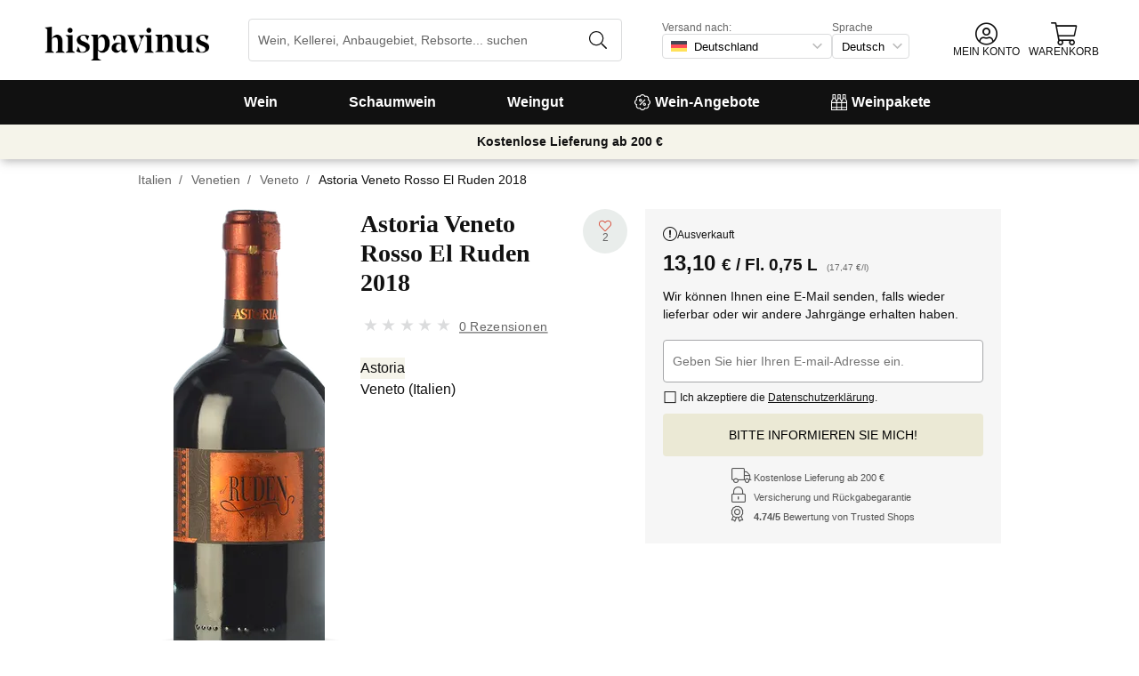

--- FILE ---
content_type: text/html; charset=utf-8
request_url: https://www.hispavinus.de/de/wein/astoria-el-ruden/
body_size: 34770
content:
<!DOCTYPE html><html lang="de"><head><meta charSet="utf-8" /><meta property="og:url" content="https://www.hispavinus.de/de/wein/astoria-el-ruden/" /><meta property="og:image" content="https://cdn.vinissimus.com/img/unsafe/pthumb/plain/local:///prfmtgrande/vi/astru18_anv800.png" /><meta property="og:title" content="Wein von Astoria Veneto Rosso El Ruden - Veneto - online Kaufen." /><meta property="og:description" content /><link rel="canonical" href="https://www.hispavinus.de/de/wein/astoria-el-ruden/" /><meta name="description" content /><script type="application/ld+json">{"@context":"https://schema.org/","@type":"Product","name":"Astoria Veneto Rosso El Ruden 2018","image":["https://cdn.vinissimus.com/img/unsafe/pthumb/plain/local:///prfmtgrande/vi/astru18_anv800.png"],"category":"Rotwein","description":"Astoria Veneto Rosso El Ruden 2018","sku":"astru18","gtin":null,"brand":{"@type":"Brand","name":"Astoria"},"offers":[{"@type":"Offer","url":"https://www.hispavinus.de/de/wein/astoria-el-ruden/","availability":"https://schema.org/InStock","eligibleRegion":"AN"},{"@type":"Offer","url":"https://www.hispavinus.de/de/wein/astoria-el-ruden/","availability":"https://schema.org/InStock","eligibleRegion":"AT"},{"@type":"Offer","url":"https://www.hispavinus.de/de/wein/astoria-el-ruden/","availability":"https://schema.org/InStock","eligibleRegion":"BE"},{"@type":"Offer","url":"https://www.hispavinus.de/de/wein/astoria-el-ruden/","availability":"https://schema.org/InStock","eligibleRegion":"CH"},{"@type":"Offer","url":"https://www.hispavinus.de/de/wein/astoria-el-ruden/","availability":"https://schema.org/InStock","eligibleRegion":"DE"},{"@type":"Offer","url":"https://www.hispavinus.de/de/wein/astoria-el-ruden/","availability":"https://schema.org/InStock","eligibleRegion":"ES"},{"@type":"Offer","url":"https://www.hispavinus.de/de/wein/astoria-el-ruden/","availability":"https://schema.org/InStock","eligibleRegion":"PO"},{"@type":"Offer","url":"https://www.hispavinus.de/de/wein/astoria-el-ruden/","availability":"https://schema.org/InStock","eligibleRegion":"FR"},{"@type":"Offer","url":"https://www.hispavinus.de/de/wein/astoria-el-ruden/","availability":"https://schema.org/InStock","eligibleRegion":"HO"},{"@type":"Offer","url":"https://www.hispavinus.de/de/wein/astoria-el-ruden/","availability":"https://schema.org/InStock","eligibleRegion":"IT"},{"@type":"Offer","url":"https://www.hispavinus.de/de/wein/astoria-el-ruden/","availability":"https://schema.org/InStock","eligibleRegion":"UK"}]}</script><title>Wein von Astoria Veneto Rosso El Ruden - Veneto - online Kaufen.</title><meta name="viewport" content="width=device-width, initial-scale=1" /><meta property="og:type" content="website" /><meta property="og:site_name" content="Vinissimus" /><link rel="canonical" href="https://www.hispavinus.de/de/wein/astoria-el-ruden/" /><script type="application/ld+json">{"@context":"https://schema.org","@type":"BreadcrumbList","itemListElement":[{"@type":"ListItem","position":1,"item":{"@id":"https://www.hispavinus.de/de/","name":"Home"}},{"@type":"ListItem","position":2,"item":{"@id":"https://www.hispavinus.de/de/region/italien","name":"Italien"}},{"@type":"ListItem","position":3,"item":{"@id":"https://www.hispavinus.de/de/region/italien/veneto","name":"Venetien"}},{"@type":"ListItem","position":4,"item":{"@id":"https://www.hispavinus.de/de/region/italien/veneto/veneto","name":"Veneto"}}]}</script><meta name="next-head-count" content="14" /><meta name="theme-color" content="#000000" /><meta name="author" content="Vinissimus" /><meta name="rating" content="General" /><meta name="twitter:card" content="summary" /><meta name="twitter:site" content="@vinissimus" /><script>
                function lazyImagesForBot() {
    window.addEventListener("DOMContentLoaded", function() {
        var els = document.querySelectorAll("noscript");
        for(let i = 0; i < els.length; i += 1){
            var el = els[i];
            var img = el.nextSibling || {};
            var isImg = img.nodeName === "IMG" && el.textContent.slice(0, 4) === "<img";
            if (!isImg) continue;
            var placeholder = document.createElement("div");
            placeholder.innerHTML = el.textContent;
            var noscript = placeholder.firstElementChild;
            // Remove all old attributes
            while(img.attributes.length > 0){
                img.removeAttribute(img.attributes[0].name);
            }
            // Add attributes of noscript to the img
            for(var j = 0; j < noscript.attributes.length; j += 1){
                var at = noscript.attributes[j];
                img.setAttribute(at.name, at.value);
            }
            img.setAttribute("loading", "lazy");
            placeholder.remove();
            el.remove();
        }
    });
} lazyImagesForBot();
                function displayNoAvCellarProds() {
    window.addEventListener("DOMContentLoaded", function() {
        var btn = document.querySelector(".cellar-page .catalog-button button");
        if (!btn) return;
        btn.addEventListener("click", function() {
            var main = document.querySelector("main");
            if (!main) return;
            if (main.classList.contains("hide-sold-out")) {
                main.classList.remove("hide-sold-out");
            } else {
                main.classList.add("hide-sold-out");
            }
        });
    });
} displayNoAvCellarProds();
                </script><script>
             function accordionsProductPage() {
    window.onclick = function(event) {
        var el = event.target;
        if (el && el.nodeName !== "H2") el = el.parentElement;
        if (!el || el.nodeName !== "H2" || !el.classList.contains("heading") || !el.classList.contains("accordion")) {
            return;
        }
        var d = el.closest(".description");
        if (!d) return;
        if (d.classList.contains("minimize")) {
            d.classList.remove("minimize");
        } else {
            d.classList.add("minimize");
        }
    };
} accordionsProductPage(); 
          </script><script type="application/ld+json">{"@context":"http://schema.org","@type":"Organization","name":"Vinissimus","url":"https://www.hispavinus.de","logo":"https://cdn.vinissimus.com/img/unsafe/keep/plain/local:///frontend/vinissimus-logo.svg","contactPoint":{"@type":"ContactPoint","contactType":"customer service","areaServed":"DE","availableLanguage":["German"],"telephone":"+34 934 438 076"},"sameAs":["https://www.facebook.com/vinissimus","https://www.twitter.com/vinissimus","https://es.linkedin.com/company/vinissimus"]}</script><style>@font-face{font-family:icons;src:url([data-uri]) format("woff2")}i[class*=" icon-"]:before{font-family:icons!important;font-style:normal;font-weight:normal!important;font-variant:normal;text-transform:none;line-height:1;-webkit-font-smoothing:antialiased;-moz-osx-font-smoothing:grayscale}.icon-x-logo:before{content:"\f101"}.icon-wines:before{content:"\f102"}.icon-wine:before{content:"\f103"}.icon-wine-pack:before{content:"\f104"}.icon-wine-glass:before{content:"\f105"}.icon-wine-bottle:before{content:"\f106"}.icon-wallet:before{content:"\f107"}.icon-vineyard:before{content:"\f108"}.icon-users:before{content:"\f109"}.icon-user-headset:before{content:"\f10a"}.icon-user-circle:before{content:"\f10b"}.icon-undo:before{content:"\f10c"}.icon-twitter:before{content:"\f10d"}.icon-truck:before{content:"\f10e"}.icon-trophy-alt:before{content:"\f10f"}.icon-trash-alt:before{content:"\f110"}.icon-transport-free:before{content:"\f111"}.icon-transport-discount:before{content:"\f112"}.icon-tracking:before{content:"\f113"}.icon-times:before{content:"\f114"}.icon-thumbs-up:before{content:"\f115"}.icon-thumbs-down:before{content:"\f116"}.icon-th:before{content:"\f117"}.icon-th-list:before{content:"\f118"}.icon-temperature:before{content:"\f119"}.icon-team:before{content:"\f11a"}.icon-taste:before{content:"\f11b"}.icon-stripe:before{content:"\f11c"}.icon-stripe-s:before{content:"\f11d"}.icon-sort-alt:before{content:"\f11e"}.icon-shopping-cart:before{content:"\f11f"}.icon-shipping-fast:before{content:"\f120"}.icon-service:before{content:"\f121"}.icon-search:before{content:"\f122"}.icon-score:before{content:"\f123"}.icon-region:before{content:"\f124"}.icon-redo:before{content:"\f125"}.icon-phone:before{content:"\f126"}.icon-pen:before{content:"\f127"}.icon-paypal:before{content:"\f128"}.icon-order-tracking:before{content:"\f129"}.icon-opinions:before{content:"\f12a"}.icon-nose:before{content:"\f12b"}.icon-mouth:before{content:"\f12c"}.icon-medicine:before{content:"\f12d"}.icon-marriage:before{content:"\f12e"}.icon-marker:before{content:"\f12f"}.icon-map-marker-alt:before{content:"\f130"}.icon-mailbox:before{content:"\f131"}.icon-lock-alt:before{content:"\f132"}.icon-link:before{content:"\f133"}.icon-instagram:before{content:"\f134"}.icon-icon-tracker:before{content:"\f135"}.icon-heart-fill:before{content:"\f136"}.icon-heart-empty:before{content:"\f137"}.icon-hand-holding-usd:before{content:"\f138"}.icon-hand-holding-heart:before{content:"\f139"}.icon-grape:before{content:"\f13a"}.icon-globe-europe:before{content:"\f13b"}.icon-gift:before{content:"\f13c"}.icon-filter:before{content:"\f13d"}.icon-file-invoice-dollar:before{content:"\f13e"}.icon-facebook:before{content:"\f13f"}.icon-eye:before{content:"\f140"}.icon-exclamation-circle:before{content:"\f141"}.icon-exchange-alt:before{content:"\f142"}.icon-envelope:before{content:"\f143"}.icon-envelope-open-dollar:before{content:"\f144"}.icon-elaboration:before{content:"\f145"}.icon-ecological:before{content:"\f146"}.icon-company:before{content:"\f147"}.icon-clock:before{content:"\f148"}.icon-clipboard:before{content:"\f149"}.icon-check-circle:before{content:"\f14a"}.icon-cellar:before{content:"\f14b"}.icon-cc-visa:before{content:"\f14c"}.icon-cc-mastercard:before{content:"\f14d"}.icon-cc-discover:before{content:"\f14e"}.icon-cc-amex:before{content:"\f14f"}.icon-caret-down:before{content:"\f150"}.icon-box-alt:before{content:"\f151"}.icon-bottle:before{content:"\f152"}.icon-bodega:before{content:"\f153"}.icon-biodynamic:before{content:"\f154"}.icon-bars:before{content:"\f155"}.icon-badge-percent:before{content:"\f156"}.icon-award:before{content:"\f157"}.icon-archive:before{content:"\f158"}</style><link rel="icon" href="/favicon.ico?v2" /><link rel="apple-touch-icon" sizes="180x180" href="/apple-touch-icon.png" /><link rel="manifest" href="/manifest.json" /><link href="https://cdn.vinissimus.com" rel="preconnect dns-prefetch" crossOrigin="anonymous" /><script>dangerouslySetInnerHTML=<undefined></undefined></script><script defer>
          window.gtagID = 'G-CVNKZ8XBLJ';
          window.gtagIDuk = 'G-DVDHREHWTM';
          window.dataLayer = window.dataLayer || []
          function gtag(){
            dataLayer.push(arguments);
          }

          gtag('consent', 'default', {
            'ad_storage': consent,
            'analytics_storage': consent
          })

          gtag('js', new Date());

          gtag('config', window.gtagID)          
          $gtag('config', 'UA-315720-1')
          
    gtag('set', {
      page_title: document.title,
      page_location: document.URL,
    })
    
      gtag('event', 'page_view', {
        ecomm_pagetype: 'product',
        send_to: 'AW-1067496034',
        ecomm_prodid: 'astru18',
      })
    
  
          </script><script defer>         

          gtag('config', 'AW-1067496034', {'allow_enhanced_conversions':true});
          
    gtag('set', {
      page_title: document.title,
      page_location: document.URL,
    })
    
      gtag('event', 'page_view', {
        ecomm_pagetype: 'product',
        send_to: 'AW-1067496034',
        ecomm_prodid: 'astru18',
      })
    
  
          </script><meta name="next-font-preconnect" /><link rel="stylesheet" href="https://cdn.vinissimus.com/front/_next/static/css/26a5766b1f9698e2.css" data-n-g /><link rel="stylesheet" href="https://cdn.vinissimus.com/front/_next/static/css/0376a8540061949d.css" data-n-p /><noscript data-n-css></noscript><script defer noModule src="https://cdn.vinissimus.com/front/_next/static/chunks/polyfills-5cd94c89d3acac5f.js"></script><script src="https://cdn.vinissimus.com/front/_next/static/chunks/webpack-7192eeec53f45f9f.js" defer></script><script src="https://cdn.vinissimus.com/front/_next/static/chunks/framework-3fe87f3006b745f7.js" defer></script><script src="https://cdn.vinissimus.com/front/_next/static/chunks/main-e4a4924505839c2e.js" defer></script><script src="https://cdn.vinissimus.com/front/_next/static/chunks/pages/_app-b787e524f8dae627.js" defer></script><script src="https://cdn.vinissimus.com/front/_next/static/chunks/7012-70eeb0b8558ea1ea.js" defer></script><script src="https://cdn.vinissimus.com/front/_next/static/chunks/4748-7d9db617e1b67cb2.js" defer></script><script src="https://cdn.vinissimus.com/front/_next/static/chunks/3958-c4c71daa18106e35.js" defer></script><script src="https://cdn.vinissimus.com/front/_next/static/chunks/3135-b3bc559e99797e8d.js" defer></script><script src="https://cdn.vinissimus.com/front/_next/static/chunks/1844-4a2a9d68e7dd2920.js" defer></script><script src="https://cdn.vinissimus.com/front/_next/static/chunks/9154-de796ef5ff41024e.js" defer></script><script src="https://cdn.vinissimus.com/front/_next/static/chunks/2600-78b653fed6be889b.js" defer></script><script src="https://cdn.vinissimus.com/front/_next/static/chunks/6860-cf8d11c2dd11176d.js" defer></script><script src="https://cdn.vinissimus.com/front/_next/static/chunks/8614-57fc6f38f85612cb.js" defer></script><script src="https://cdn.vinissimus.com/front/_next/static/chunks/872-d87e1d281b6fbb1b.js" defer></script><script src="https://cdn.vinissimus.com/front/_next/static/chunks/8053-0d096a5699e276b4.js" defer></script><script src="https://cdn.vinissimus.com/front/_next/static/chunks/8551-edf3a939ee2bef7b.js" defer></script><script src="https://cdn.vinissimus.com/front/_next/static/chunks/438-3aa96688794e2957.js" defer></script><script src="https://cdn.vinissimus.com/front/_next/static/chunks/4666-6640b4099c8cc1fd.js" defer></script><script src="https://cdn.vinissimus.com/front/_next/static/chunks/2176-95bf78eb5a470c54.js" defer></script><script src="https://cdn.vinissimus.com/front/_next/static/chunks/4642-47ea1c69711d20b4.js" defer></script><script src="https://cdn.vinissimus.com/front/_next/static/chunks/2241-000025fb50e2ec60.js" defer></script><script src="https://cdn.vinissimus.com/front/_next/static/chunks/34-501bff2cde99f47e.js" defer></script><script src="https://cdn.vinissimus.com/front/_next/static/chunks/7465-6cb407b560c04298.js" defer></script><script src="https://cdn.vinissimus.com/front/_next/static/chunks/9173-c91c972667ee9745.js" defer></script><script src="https://cdn.vinissimus.com/front/_next/static/chunks/pages/product-page-ca9c348e8680c2c2.js" defer></script><script src="https://cdn.vinissimus.com/front/_next/static/P95o6-NaHGDPENB0AvuV-/_buildManifest.js" defer></script><script src="https://cdn.vinissimus.com/front/_next/static/P95o6-NaHGDPENB0AvuV-/_ssgManifest.js" defer></script><script src="https://cdn.vinissimus.com/front/_next/static/P95o6-NaHGDPENB0AvuV-/_middlewareManifest.js" defer></script></head><body class="country-de"><noscript><iframe src="https://www.googletagmanager.com/ns.html?id=GTM-KH4F36S"
              height="0" width="0" style="display:none;visibility:hidden"></iframe></noscript><script>
            function init(lang) {
    window.addEventListener("DOMContentLoaded", function() {
        // Hide menu for pages like checkout
        var menu = document.querySelector(".menu-nav");
        var el1 = document.querySelector("#header-with-menu");
        if (!el1) menu.style.display = "none";
        // Navigate to menu links via pushState
        var links = document.querySelectorAll(".mmenu a");
        for(var i = 0; i < links.length; i++){
            links[i].addEventListener("click", function(e) {
                if (window.nextLink) {
                    // Avoid collisions with product pages
                    if (e.currentTarget.href.includes("/en/wine/")) return;
                    e.preventDefault();
                    window.nextLink(e.currentTarget.href.replace(location.origin + "/" + lang + "/", "/").replace(location.origin, ""));
                }
            }, false);
        }
        // Open & Close menu (desktop + mobile)
        var menu = document.querySelector(".menu-nav");
        var menuSections = document.querySelectorAll(".menu-nav ul > li > a");
        for(var i = 0; i < menuSections.length; i++){
            menuSections[i].addEventListener("mouseover", function(e) {
                var id = e.currentTarget.dataset.menuId;
                if (window.menuMobileOpen || !id) return;
                e.preventDefault();
                var curr = document.querySelector("li a.current");
                if (curr) curr.classList.remove("current");
                e.currentTarget.classList.add("current");
                var a = document.querySelector(".mmenu.active");
                var el = document.querySelector(".mmenu.mmenu__" + id);
                if (a) a.classList.remove("active");
                if (el) el.classList.add("active");
            }, false);
        }
        function closeDesktop() {
            var curr = document.querySelector("li a.current");
            if (curr) curr.classList.remove("current");
            var a = document.querySelector(".mmenu.active");
            if (a) a.classList.remove("active");
        }
        menu.addEventListener("mouseleave", closeDesktop, false);
        function openMobile() {
            document.querySelector("ul.nav").classList.add("show");
            window.menuMobileOpen = true;
            document.body.classList.add("modal-open");
            menu.classList.add("backdrop");
        }
        function closeMobile(nav) {
            var el = nav || document.querySelector("ul.nav");
            el.classList.remove("show");
            if (el.classList.contains("nav")) {
                window.menuMobileOpen = false;
                document.body.classList.remove("modal-open");
                menu.classList.remove("backdrop");
            }
        }
        function submenu(e, el) {
            if (!el) return closeMobile();
            e.preventDefault();
            el.classList.add("show");
        }
        // window.addEventListener('click') doesn't seem to work on iOS Safari.
        // According to SO it seems it should be:
        //   a) window.addEventListener('touchstart'): https://stackoverflow.com/a/63081822
        //   b) bind the event listener to the body: https://stackoverflow.com/a/56762717
        // I implemented option (b) for simplicity
        document.querySelector("body").addEventListener("click", function(e) {
            var t = e.target;
            var c = t.classList;
            var id = t.dataset.menuId;
            var p = t.parentElement;
            if (c.contains("menu-icon") || p && p.classList.contains("menu-icon")) {
                return openMobile();
            }
            var clickA = (t.tagName === "A" || p && p.tagName === "A") && menu.contains(t);
            if (!window.menuMobileOpen && clickA) return closeDesktop();
            if (!window.menuMobileOpen) return;
            if (c.contains("back")) return closeMobile(p);
            if (c.contains("close-icon")) return closeMobile();
            if (c.contains("backdrop")) {
                return closeMobile(document.querySelector("ul.nav"));
            }
            if (id) {
                return submenu(e, document.querySelector(".mmenu.mmenu__" + id));
            }
            if (clickA) return closeMobile();
        }, false);
    });
}
            init('de');
          </script><nav type="toolbar" class="menu-nav"><ul class="nav">
    <img src="https://cdn.vinissimus.com/img/unsafe/keep/plain/local:///frontend/hispavinus-logo.svg"
        class="logo_mobile" alt="Hispavinus Logo" />
    <span class="unicode-font close-icon">x</span>
    <li class="has-submenu"><a data-menu-id="vino" href="/de/search-result/?type=%2Fvi&menu=all-wines">Wein</a></li>
    <li class="has-submenu"><a data-menu-id="espumoso" href="/de/weine/schaumwein/">Schaumwein</a></li>
    <li class="has-submenu"><a data-menu-id="bodegas" href="/de/weingut/">Weingut</a></li>
    <!-- <li class="has-submenu"><a data-menu-id="destilados" href="/es/destilados/">Destilados</a></li> -->
    <li><a data-menu-id="ofertas" href="/de/wein-angebote/">
            <svg xmlns="http://www.w3.org/2000/svg" width="18" height="18" viewBox="0 0 512 512"
                style="margin-right: 5px;">
                <path
                    d="M349.66 173.65l-11.31-11.31c-3.12-3.12-8.19-3.12-11.31 0l-164.7 164.69c-3.12 3.12-3.12 8.19 0 11.31l11.31 11.31c3.12 3.12 8.19 3.12 11.31 0l164.69-164.69c3.13-3.12 3.13-8.18.01-11.31zM240 192c0-26.47-21.53-48-48-48s-48 21.53-48 48 21.53 48 48 48 48-21.53 48-48zm-64 0c0-8.83 7.19-16 16-16s16 7.17 16 16-7.19 16-16 16-16-7.17-16-16zm144 80c-26.47 0-48 21.53-48 48s21.53 48 48 48 48-21.53 48-48-21.53-48-48-48zm0 64c-8.81 0-16-7.17-16-16s7.19-16 16-16 16 7.17 16 16-7.19 16-16 16zm192-80c0-35.5-19.4-68.2-49.6-85.5 9.1-33.6-.3-70.4-25.4-95.5s-61.9-34.5-95.5-25.4C324.2 19.4 291.5 0 256 0s-68.2 19.4-85.5 49.6c-33.6-9.1-70.4.3-95.5 25.4s-34.5 61.9-25.4 95.5C19.4 187.8 0 220.5 0 256s19.4 68.2 49.6 85.5c-9.1 33.6.3 70.4 25.4 95.5 26.5 26.5 63.4 34.1 95.5 25.4 17.4 30.2 50 49.6 85.5 49.6s68.1-19.4 85.5-49.6c32.7 8.9 69.4.7 95.5-25.4 25.1-25.1 34.5-61.9 25.4-95.5 30.2-17.3 49.6-50 49.6-85.5zm-91.1 68.3c5.3 11.8 29.5 54.1-6.5 90.1-28.9 28.9-57.5 21.3-90.1 6.5C319.7 433 307 480 256 480c-52.1 0-64.7-49.5-68.3-59.1-32.6 14.8-61.3 22.2-90.1-6.5-36.8-36.7-10.9-80.5-6.5-90.1C79 319.7 32 307 32 256c0-52.1 49.5-64.7 59.1-68.3-5.3-11.8-29.5-54.1 6.5-90.1 36.8-36.9 80.8-10.7 90.1-6.5C192.3 79 205 32 256 32c52.1 0 64.7 49.5 68.3 59.1 11.8-5.3 54.1-29.5 90.1 6.5 36.8 36.7 10.9 80.5 6.5 90.1C433 192.3 480 205 480 256c0 52.1-49.5 64.7-59.1 68.3z"
                    fill="currentColor" fill-rule="nonzero">
                </path>
            </svg>
            Wein-Angebote</a></li>
    <li><a data-menu-id="packs" class="packs  " href="/de/weinpakete/">
            <svg xmlns="http://www.w3.org/2000/svg" width="18" height="18" viewBox="0 0 512 512"
                style="margin-right: 5px;">
                <path
                    d="M469.168 156.488V0h-105v156.488a95.77 95.77 0 0 0-27.836 28.242c-7.105-11.098-16.523-20.762-27.832-28.242V0h-105v156.488c-11.309 7.48-20.727 17.145-27.832 28.242a95.77 95.77 0 0 0-27.836-28.242V0h-105v156.488C16.199 174.105 0 203.785 0 235.965V512h512V235.965c0-32.18-16.199-61.859-42.832-79.477zM439.168 30v75h-45V30zm-52.953 148.242l7.953-4.234V135h45v39.008l7.953 4.234C468.637 189.691 482 211.809 482 235.965v15H351.332v-15c0-24.152 13.367-46.273 34.883-57.723zM190.668 280.965h130.664V407H190.668zm-30 126.035H30V280.965h130.668zm190.664-126.035H482V407H351.332zM278.5 30v75h-45V30zm-52.953 148.242l7.953-4.234V135h45v39.008l7.953 4.234c21.516 11.449 34.879 33.566 34.879 57.723v15H190.668v-15c0-24.152 13.363-46.273 34.879-57.723zM117.832 30v75h-45V30zM64.879 178.242l7.953-4.234V135h45v39.008l7.953 4.234c21.516 11.449 34.883 33.566 34.883 57.723v15H30v-15c0-24.152 13.363-46.273 34.879-57.723zM30 482v-45h130.668v45zm160.668-45h130.664v45H190.668zm160.664 45v-45H482v45zm0 0"
                    fill="currentColor" fill-rule="nonzero">
                </path>
            </svg>
            Weinpakete</a></li>
</ul>

<div class="mmenu mmenu__vino">
    <h3 class="back">Wein</h3>
    <div class="mmenu__column">
        <h4>Weinart</h4>
        <ul>
            <li class="prio"><a href="/de/weine/rotwein/" title="Rotwein">Rotwein</a></li>
            <li class="prio"><a href="/de/weine/weisswein/" title="Weißwein">Weißwein</a></li>
            <li class="prio"><a href="/de/weine/rosewein/" title="Rosé Wein">Rosé Wein</a></li>
            <li class="prio"><a href="/de/weine/verstaerkter/" title="Likörwein">Likörwein</a></li>
            <li class="prio"><a href="/de/weine/suess/" title="Vino Dulce">Süßwein</a></li>
            <li><a href="/de/content/okologische-weine/" title="Biowein">Biowein</a></li>
            <li><a href="/de/weine/orange-weine/">Orange-Wein</a></li>
            <li><a href="/de/content/wein-ohne-sulfite/">Wein ohne Sulfite</a></li>
            <li><a href="/de/content/vegane-weine/">Veganer Wein</a></li>
            <li><a href="/de/weine/alkoholfreier-wein/">Alkoholfreier Wein</a></li>
            <li><a href="/de/weine/koscherer-wein/">Koscherer Wein</a></li>
            <li class="prio"><a href="/de/weine/sangria/">Sangria</a></li>
            <li class="prio"><a href="/de/vermouths.html">Wermut</a></li>
            <li class="prio"><a href="/de/weine/lambrusco/">Lambrusco</a></li>

        </ul>
    </div>
    <div class="mmenu__column">
        <h4>Spanischer Wein</h4>
        <ul>
            <li><a href="/de/region/spanien/bierzo/" title="Wein Bierzo">Bierzo</a></li>
            <li><a href="/de/region/spanien/jumilla/" title="Wein Jumilla">Jumilla</a></li>
            <li><a href="/de/region/spanien/mallorca/" title="Wein Mallorca">Mallorca</a></li>
            <li><a href="/de/region/spanien/montsant/" title="Wein Montsant">Montsant</a></li>
            <li><a href="/de/region/spanien/priorat/" title="Wein Priorat">Priorat</a></li>
            <li><a href="/de/region/spanien/ribera-del-duero/" title="Wein Ribera Duero">Ribera del Duero</a></li>
            <li><a href="/de/region/spanien/ribeira-sacra/" title="Wein Ribeira Sacra">Ribeira Sacra</a></li>
            <li><a href="/de/region/spanien/rioja/" title="Wein Rioja">Rioja</a></li>
            <li><a href="/de/region/spanien/rueda/" title="Wein Rueda">Rueda</a></li>
            <li><a href="/de/region/spanien/jerez-manzanilla/" title="Wein Sherry">Sherry</a></li>
            <li><a href="/de/region/spanien/somontano/" title="Wein Somontano">Somontano</a></li>
            <li><a href="/de/region/spanien/tenerife/" title="Wein Tenerife">Tenerife</a></li>
            <li><a href="/de/region/spanien/toro/" title="Wein Toro">Toro</a></li>
            
        </ul>
    </div>
    <div class="mmenu__column">
        <h4>Französicher Wein</h4>
        <ul>
            <li><a href="/de/region/frankreich/beaujolais/" title="Wein beaujolais">Beaujolais</a></li>
            <li><a href="/de/region/frankreich/bordeaux/" title="Wein Bordeaux">Bordeaux</a></li>
            <li><a href="/de/region/frankreich/burgund/" title="Wein Burgund">Burgund</a></li>
            <li><a href="/de/region/frankreich/sud-ouest/moyenne-garonne/buzet/" title="Wein Buzet">Buzet</a></li>
            <li><a href="/de/region/frankreich/burgund/chablis/" title="Wein Chablis">Chablis</a></li>
            <li><a href="/de/region/frankreich/elsass/" title="Wein Elasass">Elsass</a></li>
            <li><a href="/de/region/frankreich/loire/" title="Wein Loire">Loire</a></li>
            <li><a href="/de/region/frankreich/burgund/cote-de-beaune/meursault/" title="Wein Meursault">Meursault</a>
            </li>
            <li><a href="/de/region/frankreich/beaujolais/morgon/" title="Wein Morgon">Morgon</a></li>
            <li><a href="/de/region/frankreich/bordeaux/rive-droite/pomerol/" title="Wein Pomerol">Pomerol</a></li>
            <li><a href="/de/region/frankreich/burgund/cote-de-beaune/pommard/" title="Wein Pommard">Pommard</a></li>
            <li><a href="/de/region/frankreich/loire/centre/sancerre/" title="Wein Sancerre">Sancerre</a></li>
            <li><a href="/de/region/frankreich/bordeaux/rive-droite/saint-emilion/"
                    title="Wein saint emilion">Saint-Émilion</a></li>

            
        </ul>
    </div>
    <div class="mmenu__column">
        <h4>Italienischer Wein</h4>
        <ul>
            <li><a href="/de/region/italien/veneto/amarone-della-valpolicella/"
                    title="Wein Amarone Valpolicella">Amarone</a></li>
            <li><a href="/de/region/italien/piemonte/barbaresco/" title="Wein Barbaresco">Barbaresco</a></li>
            <li><a href="/de/region/italien/veneto/bardolino/" title="Wein Bardolino">Bardolino</a></li>
            <li><a href="/de/region/italien/piemonte/barolo/" title="Wein Barolo">Barolo</a></li>
            <li><a href="/de/region/italien/toscana/bolgheri/" title="Wein Bolgheri">Bolgheri</a></li>
            <li><a href="/de/region/italien/toscana/chianti/" title="Wein Chianti">Chianti</a></li>
            <li><a href="/de/region/italien/sicilia/marsala/" title="Wein Marsala">Marsala</a></li>
            <li><a href="/de/region/italien/piemonte/" title="Wein Piemont">Piemont</a></li>
            <li><a href="/de/region/italien/sardegna/" title="Wein Sardinien">Sardinien</a></li>
            <li><a href="/de/region/italien/toscana/" title="Wein Toskana">Toskana</a></li>
            <li><a href="/de/region/italien/veneto/valpolicella/" title="Wein Valpolicella">Valpolicella</a></li>
            <li><a href="/de/region/italien/veneto/" title="Wein Veneto">Veneto</a></li>
            <a href="/de/region/" title="Alle Länder" class="mmenu__all">Alle Länder ></a>
            
        </ul>
    </div>

    <div class="mmenu__column">
        <h4>Rebsorten</h4>
        <ul>
            <li><a href="/de/traube/cabernet-sauvignon/" title="Wein Cabernet Sauvignon">Cabernet Sauvignon</a></li>
            <li><a href="/de/traube/chardonnay/" title="Wein Chardonnay">Chardonnay</a></li>
            <li><a href="/de/traube/gewurztraminer/" title="Wein Gewürztraminer">Gewürztraminer</a></li>
            <li><a href="/de/traube/primitivo/" title="Wein Primitivo">Primitivo</a></li>
            <li><a href="/de/traube/malbec/" title="Wein Malbec">Malbec</a></li>
            <li><a href="/de/traube/merlot/" title="Wein Merlot">Merlot</a></li>
            <li><a href="/de/traube/riesling/" title="Wein Riesling">Riesling</a></li>
            
            <li><a href="/de/traube/sangiovese/" title="Wein Sangiovese">Sangiovese</a></li>
            <li><a href="/de/traube/syrah/" title="Wein Shiraz">Shiraz</a></li>
            
            <li><a href="/de/traube/tempranillo/" title="Wein Tempranillo">Tempranillo</a></li>
            <li><a href="/de/traube/verdejo/" title="Wein Verdejo">Verdejo</a></li>
            <li><a href="/de/traube/vermentino/" title="Wein Vermentino">Vermentino</a></li>
            <a href="/de/traube/" title="Alle Trauben" class="mmenu__all">Alle Trauben ></a>
        </ul>
    </div>
    <div class="mmenu__column">
        <h4>Besonderheiten</h4>
        <ul>
            <li><a href="/de/weine/kostenloser-versand-weine-nach-deutschland/">Weine mit kostenlosem Versand</a></li>
            <li><a href="/de/content/weine-zum-verschenken/">Weine zum Verschenken</a></li>
            <li><a href="/de/content/la-botella-de-vino-magnum-y-los-grandes-formatos/">Magnum</a></li>
            <li><a href="/de/content/weine-mit-hohen-parker-bewertungen/">Robert Parker</a></li>
            <li><a href="/de/content/penin-fuhrer-2021-die-besten-weine-spaniens/">Guía Peñín</a></li>
            <li><a href="/de/content/gambero-rosso-die-renommierten-tre-bicchieri-2021/">Gambero Rosso</a></li>
            <li><a href="/de/content/pizza/">Pizza und Wein</a></li>
            <li><a href="/de/wein/chandon-garden-spritz/">Chandon Garden Spritz</a></li>
        </ul>
    </div>
</div>


<div class="mmenu mmenu__espumoso">
    <h3 class="back">Schaumwein</h3>
    <div class="mmenu__column">
        <h4>Weinart</h4>
        <ul>
            <li><a href='/de/region/frankreich/champagne/?attributes=%7B"vinificcion"%3A"ros"%7D'>Rosé Champagner</a>
            </li>
            <li><a href='/de/weine/cava/'>Cava</a></li>
            <li><a href='/de/weine/cava-brut/'>Cava Brut</a></li>
            <li><a href='/de/weine/cava-brut-nature/'>Cava Brut Nature</a></li>
            <li><a href='/de/weine/cava-rose/'>Cava Rosé</a></li>
            <li><a href='/de/weine/cremant/'>Crémant</a></li>
            <li><a href='/de/region/frankreich/cremant-de-bourgogne/'>Crémant Sekt</a></li>
            <li><a href='/de/weine/prosecco/'>Prosecco</a></li>
            
        </ul>
    </div>
    <div class="mmenu__column">
        <h4>Schaumwein Anbaugebiete</h4>
        <ul>

            <li><a href="/de/region/frankreich/champagne/">Champagne</a></li>
            <li><a href="/de/region/spanien/do-cava/">DO Cava</a></li>
            <li><a href="/de/region/italien/veneto/prosecco/">Prosecco aus Veneto</a></li>
            <li><a href="/de/region/italien/lombardia/franciacorta/">Franciacorta</a></li>
            <li><a href="/de/region/frankreich/cremant-de-bourgogne/">Crémant de Bourgogne</a></li>
            
        </ul>
    </div>

    <div class="mmenu__column">
        <h4>Schaumwein Weingüter</h4>
        <ul>
            <li><a href="/de/weingut/adami/" title="Prosecco Adami">Adami</a></li>
            <li><a href="/de/weingut/andreola/" title="Andreola Vini">Andreola</a></li>
            <li><a href="/de/weingut/astoria/" title="Astoria Vino">Astoria</a></li>
            <li><a href="/de/wein/bellavista-franciacorta-alma-gran-cuvee-brut/" title="Bellavista">Bellavista</a></li>
            <li><a href="/de/weingut/champagne-perrier-jouet/" title="Champagne Belle Époque">Belle Époque</a></li>
            <li><a href="/de/weingut/guido-berlucchi/" title="Berlucchi">Berlucchi</a></li>
            <li><a href="/de/weingut/champagne-bollinger/" title="Champagne Bollinger">Bollinger</a></li>
            <li><a href="/de/weingut/bortolomiol/" title="Prosecco Bortolomiol">Bortolomiol</a></li>
            <li><a href="/de/weingut/ca-de-pazzi/" title="Cà de Pazzi">Cà de Pazzi</a></li>
            <li><a href="/de/weingut/ca-del-bosco/" title="Ca' del Bosco">Ca' del Bosco</a></li>
        </ul>
    </div>
    <div class="mmenu__column">
        <ul class="mtop">
            <li><a href="/de/weingut/col-vetoraz/" title="Col Vetoraz">Col Vetoraz</a></li>
            <li><a href="/de/weingut/contadi-castaldi/" title="Contadi Castaldi Brut">Contadi Castaldi</a></li>
            <li><a href="/de/champagner/louis-roederer-brut-cristal/" title="Champagne Cristal">Cristal</a></li>
            <li><a href="/de/champagner/dom-perignon/" title="Champagne Dom Pérignon">Dom Pérignon</a></li>
            <li><a href="/de/weingut/ferrari/" title="Ferrari Brut">Ferrari</a></li>
            <li><a href="/de/weingut/freixenet/" title="Cava Freixenet">Freixenet</a></li>
            <li><a href="/de/champagner/g-h-mumm-cordon-rouge/" title="Champagne G.H. Mumm">G.H. Mumm</a></li>
            <li><a href="/de/weingut/gramona/" title="Cava Gramona">Gramona</a></li>
            <li><a href="/de/weingut/juve-y-camps/" title="Cava Juvé & Camps">Juvé & Camps</a></li>
            <li><a href="/de/champagner/krug-grande-cuvee/" title="Champagne Krug">Krug</a></li>
        </ul>
    </div>
    <div class="mmenu__column">
        <ul class="mtop">
            <li><a href="/de/weingut/louis-roederer-champagne/" title="Champagne Louis Roederer">Louis Roederer</a></li>
            <li><a href="/de/weingut/champagne-moet-chandon/" title="Champagne  Moët & Chandon">Moët & Chandon</a></li>
            <li><a href="/de/weingut/champagne-pannier/" title="Champagne  Pannier">Pannier</a></li>
            <li><a href="/de/weingut/champagne-pol-roger/" title="Champagne Pol Roger">Pol Roger</a></li>
            <li><a href="/de/weingut/champagne-pommery/" title="Champagne Pommery">Pommery</a></li>
            <li><a href="/de/weingut/cava-recaredo/" title="Cava Recaredo">Recaredo</a></li>
            <li><a href="/de/weingut/champagne-ruinart/" title="Champagne Ruinart">Ruinart</a></li>
            <li><a href="/de/weingut/santorsola/" title="Sant'Orsola Proseccco">Sant'Orsola</a></li>
            <li><a href="/de/weingut/champagne-taittinger/" title="Champagne Taittinger">Taittinger</a></li>
            <li><a href="/de/weingut/veuve-clicquot-ponsardin/" title="Champagne Veuve Clicquot">Veuve Clicquot</a></li>
        </ul>
    </div>
</div>

<div class="mmenu mmenu__bodegas">
    <h3 class="back">Weingut</h3>
    <div class="mmenu__column">
        <h4>Spanische Weingüter</h4>
        <ul>
            <li><a href="/de/weingut/aalto/" title="Aalto Weine">Aalto</a></li>
            <li><a href="/de/weingut/abadia-retuerta/" title="Abadía Retuerta Weine">Abadía Retuerta</a></li>
            <li><a href="/de/weingut/alvaro-palacios/" title="Álvaro Palacios Weine">Álvaro Palacios</a></li>
            <li><a href="/de/weingut/compania-vinicola-del-norte-de-espana-cvne/" title="Cune Weine">Cune</a></li>
            <li><a href="/de/weingut/bodegas-emilio-moro/" title="Emilio Moro Weine">Emilio Moro</a></li>
            <li><a href="/de/weingut/enate/" title="Enate Weine">Enate</a></li>
            <li><a href="/de/weingut/bodegas-faustino/" title="Faustino Weine">Faustino</a></li>
            <li><a href="/de/weingut/bodegas-jose-pariente/" title="José Pariente Weine">José Pariente</a></li>
            <li><a href="/de/weingut/bodegas-juan-gil/" title="Juan Gil Weine">Juan Gil</a></li>
            <li><a href="/de/weingut/hacienda-lopez-de-haro/" title="López de Haro Weine">López de Haro</a></li>
            <li><a href="/de/weingut/marques-de-murrieta/" title="Marqués de Murrieta Weine">Marqués de Murrieta</a>
            </li>
            <li><a href="/de/weingut/herederos-del-marques-de-riscal/" title="Marqués de Riscal Weine">Marqués de
                    Riscal</a></li>
            <li><a href="/de/weingut/bodegas-martin-codax/" title="Martín Códax Weine">Martín Códax</a></li>

        </ul>
    </div>
    <div class="mmenu__column">
        <ul class="mtop">
            <li><a href="/de/weingut/matarromera/" title="Matarromera Weine">Matarromera</a></li>
            <li><a href="/de/weingut/bodegas-muga/" title="Muga Weine">Muga</a></li>
            <li><a href="/de/weingut/pago-de-carraovejas/" title="Pago de Carraovejas Weine">Pago de Carraovejas</a>
            </li>
            <li><a href="/de/weingut/pago-de-los-capellanes/" title="Pago de los Capellanes Weine">Pago de los
                    Capellanes</a></li>
            <li><a href="/de/weingut/tinto-pesquera/" title="Pesquera Weine">Pesquera</a></li>
            <li><a href="/de/weingut/dominio-de-pingus/" title="Pingus Weine">Pingus</a></li>
            <li><a href="/de/weingut/bodegas-protos/" title="Protos Weine">Protos</a></li>
            <li><a href="/de/weingut/finca-villacreces/" title="Pruno Weine">Pruno</a></li>
            <li><a href="/de/weingut/bodegas-ramon-bilbao/" title="Ramón Bilbao Weine">Ramón Bilbao</a></li>
            <li><a href="/de/weingut/propiedad-bodegas-torres/" title="Torres Weine">Torres</a></li>
            <li><a href="/de/weingut/bodegas-vega-sicilia/" title="Vega Sicilia Weine">Vega Sicilia</a></li>
            <li><a href="/de/weingut/bodegas-r-lopez-de-heredia-vina-tondonia/" title="Viña Tondonia Weine">Viña
                    Tondonia</a></li>
        </ul>
    </div>
    <div class="mmenu__column">
        <h4>Italienische Weingüter</h4>
        <ul>
            <li><a href="/de/weingut/marchesi-antinori/" title="Antinori Weine">Antinori</a></li>
            <li><a href="/de/weingut/banfi/" title="Banfi Weine">Banfi</a></li>
            <li><a href="/de/weingut/ca-del-baio/" title="Ca' del Baio Weine">Ca' del Baio</a></li>
            <li><a href="/de/weingut/canevel/" title="Canevel Weine">Canevel</a></li>
            <li><a href="/de/weingut/cantine-del-notaio/" title="Cantina del Notaio Weine">Cantina del Notaio</a></li>
            <li><a href="/de/weingut/castello-di-ama/" title="Castello di Ama Weine">Castello di Ama</a></li>
            <li><a href="/de/weingut/castello-di-bolgheri/" title="Castello di Bolgheri Weine">Castello di Bolgheri</a>
            </li>
            <li><a href="/de/weingut/donnafugata/" title="Donnafugata Weine">Donnafugata</a></li>
            <li><a href="/de/weingut/fattoria-dei-barbi/" title="Fattoria dei Barbi Weine">Fattoria dei Barbi</a></li>
            <li><a href="/de/weingut/felsina/" title="Fèlsina Weine">Fèlsina</a></li>
            <li><a href="/de/weingut/feudo-montoni/" title="Feudo Montoni Weine">Feudo Montoni</a></li>
            <li><a href="/de/weingut/g-d-vajra/" title="G. D. Vajra Weine">G. D. Vajra</a></li>
            <li><a href="/de/weingut/angelo-gaja/" title="Gaja Weine">Gaja</a></li>

        </ul>
    </div>
    <div class="mmenu__column">
        <ul class="mtop">
            <li><a href="/de/vino/tenuta-guado-al-tasso-il-bruciato/" title="Il Bruciato Weine">Il Bruciato</a></li>
            <li><a href="/de/weingut/tenuta-il-poggione/" title="Il Poggione Weine">Il Poggione</a></li>
            <li><a href="/de/weingut/marramiero/" title="Marramiero Weine">Marramiero</a></li>
            <li><a href="/de/weingut/pescaja/" title="Pescaja Weine">Pescaja</a></li>
            <li><a href="/de/weingut/planeta/" title="Planeta Weine">Planeta</a></li>
            <li><a href="/de/vino/tenuta-san-guido-bolgheri-sassicaia/" title="Sassicaia Weine">Sassicaia</a></li>
            <li><a href="/de/weingut/terre-del-barolo/" title="Terre del Barolo Weine">Terre del Barolo</a></li>
            <li><a href="/de/wein/marchesi-antinori-tignanello/" title="Tignanello Weine">Tignanello</a></li>
            <li><a href="/de/weingut/zaccagnini/" title="Zaccagnini Weine">Zaccagnini</a></li>
            <li><a href="/de/weingut/zenato/" title="Zenato Weine">Zenato</a></li>
        </ul>
    </div>
    <div class="mmenu__column">
        <h4>Französiche Weingüter</h4>
        <ul>
            <li><a href="/de/weingut/chateau-du-chatelard/" title="Château du Chatelard Weine">Château du Chatelard</a>
            </li>
            <li><a href="/de/weingut/chateau-la-bonnelle/" title="Château La Bonnelle Weine">Château La Bonnelle</a>
            </li>
            
            <li><a href="/de/weingut/chateau-martet/" title="Château Martet Weine">Château Martet</a></li>
            <li><a href="/de/weingut/domaine-dubreuil-fontaine/" title="Dubreuil-Fontaine Weine">Dubreuil-Fontaine</a>
            </li>
            <li><a href="/de/weingut/joseph-drouhin/" title="Joseph Drouhin Weine">Joseph Drouhin</a></li>
            <li><a href="/de/weingut/xavier-vignon/" title="Xavier Vignon Weine">Xavier Vignon</a></li>
        </ul>
        <h4>Neue Welt Weingüter</h4>
        <ul>
            <li><a href="/de/weingut/bodega-aleanna/" title="El Enemigo Weine">El Enemigo</a></li>
            <li><a href="/de/weingut/bodega-catena-zapata/" title="Catena Zapata Weine">Catena Zapata</a></li>
        </ul>
    </div>
</div></nav><div id="__next"><header id="header-with-menu" class="header   "><div class="left-side"><i class="icon icon-bars menu-icon"></i><a href="/de/"><img alt="Weine kaufen - Online-Weinshop - Hispavinus" height="38" src="https://cdn.vinissimus.com/img/unsafe/keep/plain/local:///frontend/hispavinus-logo.svg" title="Weine kaufen - Online-Weinshop - Hispavinus" width="185" class="logo  hispavinus-logo" /></a></div><div class="tooltip product-list-tooltip-wrapper"><form style="padding-bottom: 0px;" class="search-form "><input type="text" value title="Wein, Kellerei, Anbaugebiet, Rebsorte... suchen" id name placeholder="Wein, Kellerei, Anbaugebiet, Rebsorte... suchen" class="input-text search fullWidth with-icon " /><svg xmlns="http://www.w3.org/2000/svg" width="15" height="15" viewBox="0 0 512 512" class="input-text-icon"><path d="M508.5 481.6l-129-129c-2.3-2.3-5.3-3.5-8.5-3.5h-10.3C395 312 416 262.5 416 208 416 93.1 322.9 0 208 0S0 93.1 0 208s93.1 208 208 208c54.5 0 104-21 141.1-55.2V371c0 3.2 1.3 6.2 3.5 8.5l129 129c4.7 4.7 12.3 4.7 17 0l9.9-9.9c4.7-4.7 4.7-12.3 0-17zM208 384c-97.3 0-176-78.7-176-176S110.7 32 208 32s176 78.7 176 176-78.7 176-176 176z" fill="currentColor" fill-rule="nonzero"></path></svg></form></div><div style="display: flex; gap: 15px;"><div style="display: flex; flex-direction: column; font-size: 12px;"><div style="color: #666;">Versand nach:</div><div class="styles_select__AT3zI styles_hasIcon__fN7Dt"><img alt="Deutschland" height="18" loading="lazy" src="https://cdn.vinissimus.com/front/static/flags/de.svg" style="margin: 0 5px; position: absolute; left: 5px; top: 5px;" width="18" /><select style="padding: 0 25px 0 35px; cursor: pointer; height: 28px;" autoComplete="off"><option value="0">Andorra</option><option value="1">Belgien</option><option value="2" selected>Deutschland</option><option value="3">Frankreich</option><option value="4">Italien</option><option value="5">Niederlande</option><option value="6">Portugal</option><option value="7">Schweiz</option><option value="8">Spanien</option><option value="9">Vereinigtes Königreich</option><option value="10">Österreich</option></select></div></div><div style="display: flex; flex-direction: column; font-size: 12px;"><div style="color: #666;">Sprache</div><div class="styles_select__AT3zI "><select style="padding: 0 25px 0 10px; cursor: pointer; height: 28px;"><option value="0">Español</option><option value="1">English</option><option value="2" selected>Deutsch</option><option value="3">Italiano</option><option value="4">Français</option></select></div></div></div><div class="icons"><div tabIndex="0" role="button" aria-pressed="false" class="account-btn"><span title="Mein Konto" class="myaccount"><i class="icon icon-user-circle"></i></span><small class="label">MEIN KONTO</small></div><a class="cart" href="/de/cart/"><div title="Warenkorb" class="cart-with-badge"><i class="icon icon-shopping-cart"></i></div><small class="label">WARENKORB</small></a></div></header><div id="cart-status-portal"></div><main class=" main-template"><a class="styles_promoBanner__TBUu_" href="/de/transport-cost/"><b>Kostenlose Lieferung ab 200 €</b></a><div class="breadcrumb-wrapper theme clear"><div class="breadcrumb"><a href="/de/region/italien/">Italien</a>/<a href="/de/region/italien/veneto/">Venetien</a>/<a href="/de/region/italien/veneto/veneto/">Veneto</a>/<span class="current-page">Astoria Veneto Rosso El Ruden 2018</span></div></div><div class="content theme clear "><section class="width-regular  product-section "><div class="product-details wine"><div class="product-image-wrapper  "><div class="product-image desktop"><img style="min-height: 5px; min-width: 5px;" src="https://cdn.vinissimus.com/img/unsafe/p500x/plain/local:///prfmtgrande/vi/astru18_anv800.png" alt="Astoria Veneto Rosso El Ruden 2018" height="500" width="170" class /></div></div><div class="details"><div><div style="display: flex; justify-content: space-between; align-items: flex-start; width: 100%;"><div class="product-title"><h1>Astoria Veneto Rosso El Ruden</h1><span class="heading fs-2em"> 2018</span></div><button aria-label="Zu meiner Wunschliste hinzufügen" title="Zu meiner Wunschliste hinzufügen" class="likes styles_heartButton__aYIFq   styles_hasLikes__TaEmI"><i class="icon icon-heart-empty"></i><div class="styles_likes__Jvb7B">2</div></button></div><div minCount="0" class="opinions-desktop"><div class="styles_opinionsRating__2Olkx styles_small__cQ8K1 "><div class="styles_firstBlock__NtfrI"><div style="--rating: 0; --numStars: 5;" class="styles_starRatings__B9pGX styles_small__cQ8K1"></div></div><a href="#product-opinions"><span class="styles_numOpinions__t_p9L">0 Rezensionen</span></a></div></div><div class="cellar-name"><a href="/de/weingut/astoria/">Astoria</a></div><div class="region-name"><a title="Veneto" href="/de/region/italien/veneto/veneto/">Veneto</a> (<a title="Italien" href="/de/region/italien/">Italien</a>)</div></div></div></div><div class="quantity-widget large has-0-flags"><div class="stock-info"><div class="stock-info-message dangerous has-0-flags"><i class="icon icon-exclamation-circle"></i>Ausverkauft</div></div><div><p class="price uniq large ">13,10 <span class="symbol">€</span></p><span class="unit-name  large"> / Fl. 0,75 L </span><span style="margin-left: 5px; font-size: 10px; color: #666666;" class="price-liter">(17,47 €/l)</span></div><form class="send-email-form "><p>Wir können Ihnen eine E-Mail senden, falls wieder lieferbar oder wir andere Jahrgänge erhalten haben.</p><input required name="email" type="email" title="Geben Sie hier Ihren E-mail-Adresse ein." placeholder="Geben Sie hier Ihren E-mail-Adresse ein." class="email" /><label for="checkbox-soldout-form-astoria-el-ruden-astru18" class="checkbox-selector confirmation"><input required name="confirm-policy" value="confirmation" id="checkbox-soldout-form-astoria-el-ruden-astru18" type="checkbox" class="checkbox-hidden" /><span class="mask "></span> Ich akzeptiere die <a class="styles_privacyClickable__CDlbx">Datenschutzerklärung</a>.</label><button type="submit" class="button btn-medium fullWidth  small uppercase confirm-button">Bitte informieren Sie mich!</button></form><ul class="shop-messages"><li><i class="icon icon-truck"></i><div><div>Kostenlose Lieferung ab 200 €</div></div></li><li><i class="icon icon-lock-alt"></i><span>Versicherung und Rückgabegarantie</span></li><li><i class="icon icon-award"></i><div><strong>4.74/5 </strong> Bewertung von Trusted Shops</div></li></ul></div></section></div><div class="content theme clear "><div id="info-section" class="anchor-id"></div><section class="width-regular  info-section "><div class="description"><h2 class="heading">Datenblatt</h2><div class="content"><table class="styles_table__jWPKo info-grid technical-info"><tbody><tr><th class><i style="font-size: 20px; margin-right: 10px;" class="icon icon-bottle"></i>Typ</th><td><a href="/de/weine/rotwein/">Rotwein</a></td></tr><tr><th class><i style="font-size: 20px; margin-right: 10px;" class="icon icon-marker"></i>Region</th><td><div class="region with-link"><a title="Veneto" href="/de/region/italien/veneto/veneto/">Veneto</a> (<a title="Italien" href="/de/region/italien/">Italien</a>)</div></td></tr><tr><th class><i style="font-size: 20px; margin-right: 10px;" class="icon icon-cellar"></i>Produzent</th><td><div class="cellar with-link"><a href="/de/weingut/astoria/">Astoria</a></div></td></tr><tr><th class><i style="font-size: 20px; margin-right: 10px;" class="icon icon-medicine"></i>Allergiehinweis</th><td>Enthält Sulfite</td></tr><tr><th class><i style="font-size: 20px; margin-right: 10px;" class="icon icon-wine-bottle"></i>Alkoholgehalt<span style="margin-left: 5px;" aria-label="Diese Angabe wurde womöglich für diesen konkreten Jahrgang nicht aktualisiert." class="info-aria-label">i</span></th><td>13,5%</td></tr></tbody></table></div></div><div class="description howToDrink"><h2 class="heading"><span>Lagern oder trinken</span><i class="icon icon-service"></i></h2><div class="content"><div style="display: flex; margin: 10px;"><div style="font-size: 40px; display: flex; align-items: center;"><i class="icon icon-temperature"></i></div><div style="display: flex; justify-content: center; flex-direction: column;"><div>Zwischen 16º C und 18º C servieren</div></div></div></div></div></section></div><div class="content theme clear "><div id="info-section" class="anchor-id"></div><section class="width-regular  info-section "><div style="position: relative;" class="description"><div id="product-opinions" class="anchor-id"></div><h2 class="heading"><span>Kundenrezensionen</span><i style="font-size: 40px;" class="icon icon-opinions"></i></h2><div class="content"><div class="opinion-widget rating"><div class="styles_opinionsRating__2Olkx styles_large__bZoXF "><div class="styles_firstBlock__NtfrI"><div style="--rating: 0; --numStars: 5;" class="styles_starRatings__B9pGX styles_large__bZoXF"></div><span class="styles_grade__EU5A1">0,0</span><span class="styles_totalGrade__dfkzV">/5</span></div><span class="styles_numOpinions__t_p9L">0 Rezensionen</span></div></div></div></div></section></div><div class="content theme shine "><section class="width-regular   "><h2 style="font-size: 18px; color: #555; margin-bottom: 10px;" class="section-heading simple ">Das Weingut</h2><h3 style="font-size: 20px; text-align: left; margin: 0 0 15px 0;">Astoria</h3><div class="cellar-section "><div class="images"><figure style="display: flex; flex-flow: column; margin: 0px;"><img src="https://cdn.vinissimus.com/img/unsafe/keep/plain/local:///bodegas/asto_fic_1.jpg" alt="Astoria" width="400" height="200" class="header-img" /></figure></div><div class="info"><div class="sanitize-html "><p>Die Marke Astoria ist 1987 in einer traditionellen Winzerfamilie entstanden; heute wird das Weingut von Paolo und Giorgio Polegato geleitet und eins der Motive f&uuml;r ihren Stolz ist zweifellos die Qualit&auml;t ihrer Produkte. Man findet sie nicht nur in den exklusivsten Restaurants und Weinbars Italiens, sondern auch anderswo auf der Welt. Das Herz des Weinguts ist das historische Zentrum der Ortschaft Refrontolo in der Provinz Treviso, wo sich einige der wichtigsten Weinberge...</p></div><a class="navigate-to-cellar-page" href="/de/weingut/astoria/">&gt;&gt;</a></div></div></section></div><div class="content theme shine "><section class="width-regular   "><h3 style="margin-top: 0px; padding-left: 0px;" class="section-heading line-bottom-shine ">Andere Produkte des selben Winzer</h3></section></div><div class="content theme clear "><section class="width-big   "><h2 class="section-heading line-middle ">Top-Verkäufe des Monats</h2><div class="widget-slider-controls-wrapper"><span role="button" tabIndex="0" class="arrow-wrapper left disabled"><span class="arrow-icon right"></span></span><div style="--dir: to right; --percent: 0%;" class="widget-slider blur-slider product-carousel"><div class="product-widget large  widget"><a href="/de/wein/770-miles-zinfandel/"><div class="product-image-wrapper has-flag with-link"><div class="flags"><span class="flag vertical  ">-10%</span></div><div class="product-image desktop"><button aria-label="Zu meiner Wunschliste hinzufügen" title="Zu meiner Wunschliste hinzufügen" class="likes styles_heartButton__aYIFq icon-heart  styles_hasLikes__TaEmI"><i class="icon icon-heart-empty"></i><div class="styles_likes__Jvb7B">7</div></button><img loading="lazy" style="min-height: 5px; min-width: 5px; width: 145; height: 145;" src="https://cdn.vinissimus.com/img/unsafe/p194/plain/local:///prfmtgrande/vi/770zf24_anv800_1764154841.png" alt="770 Miles Zinfandel 2024" class /></div></div><h3 class="product-widget-name large">770 Miles Zinfandel 2024</h3><div class="styles_infoProduct__4Qy6S false">Rotwein  </div></a><div class="product-price"><div class="quantity-widget small has-1-flags"><div><div class="pprice"><p class="price old small ">7,80 <span class="symbol">€</span></p><p class="dto small">7,02 <span class="symbol">€</span></p></div><span style="margin-left: 5px; font-size: 10px; color: #666666;" class="price-liter">(9,36 €/l)</span></div><form class="quantity-simple-form "><div class="quantity-input-wrapper"><input title="1" value="1" type="text" maxLength="3" class="quantity-input" /><button type="button" disabled class="dec-quantity btn-as-link">-</button><button type="button" class="inc-quantity btn-as-link">+</button></div><button type="submit" aria-label="Add" name="Add" title="In den Warenkorb" class="button primary fullWidth  small uppercase add-to-cart-btn  add-button without-text"><i class="icon icon-shopping-cart"></i></button></form></div></div></div><div class="product-widget large  widget"><a href="/de/wein/baron-de-ley-reserva/"><div class="product-image-wrapper has-flag with-link"><div class="flags"><span class="flag vertical  ">-10%</span></div><div class="product-image desktop"><button aria-label="Zu meiner Wunschliste hinzufügen" title="Zu meiner Wunschliste hinzufügen" class="likes styles_heartButton__aYIFq icon-heart  styles_hasLikes__TaEmI"><i class="icon icon-heart-empty"></i><div class="styles_likes__Jvb7B">166</div></button><img loading="lazy" style="min-height: 5px; min-width: 5px; width: 145; height: 145;" src="https://cdn.vinissimus.com/img/unsafe/p194/plain/local:///prfmtgrande/vi/bleyr20_anv800.png" alt="Barón de Ley Reserva 2020" class /></div><div class="badges"><span style="--score-color: var(--penin);" class="badge small badge-with-label small  score"><span class="value">92</span></span><div class="badge-with-label-text small">PEÑÍN</div><span style="--score-color: var(--suckling);" class="badge small badge-with-label small  score"><span class="value">92</span></span><div class="badge-with-label-text small">SUCKLING</div></div></div><h3 class="product-widget-name large">Barón de Ley Reserva 2020</h3><div class="styles_infoProduct__4Qy6S false">Rotwein  </div></a><div class="product-price"><div class="quantity-widget small has-1-flags"><div><div class="pprice"><p class="price old small ">11,50 <span class="symbol">€</span></p><p class="dto small">10,34 <span class="symbol">€</span></p></div><span style="margin-left: 5px; font-size: 10px; color: #666666;" class="price-liter">(13,79 €/l)</span></div><form class="quantity-simple-form "><div class="quantity-input-wrapper"><input title="1" value="1" type="text" maxLength="3" class="quantity-input" /><button type="button" disabled class="dec-quantity btn-as-link">-</button><button type="button" class="inc-quantity btn-as-link">+</button></div><button type="submit" aria-label="Add" name="Add" title="In den Warenkorb" class="button primary fullWidth  small uppercase add-to-cart-btn  add-button without-text"><i class="icon icon-shopping-cart"></i></button></form></div></div></div><div class="product-widget large  widget"><a href="/de/wein/marques-de-riscal-reserva/"><div class="product-image-wrapper  with-link"><div class="product-image desktop"><button aria-label="Zu meiner Wunschliste hinzufügen" title="Zu meiner Wunschliste hinzufügen" class="likes styles_heartButton__aYIFq icon-heart  styles_hasLikes__TaEmI"><i class="icon icon-heart-empty"></i><div class="styles_likes__Jvb7B">150</div></button><img loading="lazy" style="min-height: 5px; min-width: 5px; width: 145; height: 145;" src="https://cdn.vinissimus.com/img/unsafe/p194/plain/local:///prfmtgrande/vi/mrisr21_anv800_1761656103.png" alt="Marqués de Riscal Reserva 2021" class /></div></div><h3 class="product-widget-name large">Marqués de Riscal Reserva 2021</h3><div class="styles_infoProduct__4Qy6S false">Rotwein  </div></a><div class="product-price"><div class="quantity-widget small has-0-flags"><div><p class="price uniq small ">18,90 <span class="symbol">€</span></p><span style="margin-left: 5px; font-size: 10px; color: #666666;" class="price-liter">(25,20 €/l)</span></div><form class="quantity-simple-form "><div class="quantity-input-wrapper"><input title="1" value="1" type="text" maxLength="3" class="quantity-input" /><button type="button" disabled class="dec-quantity btn-as-link">-</button><button type="button" class="inc-quantity btn-as-link">+</button></div><button type="submit" aria-label="Add" name="Add" title="In den Warenkorb" class="button primary fullWidth  small uppercase add-to-cart-btn  add-button without-text"><i class="icon icon-shopping-cart"></i></button></form></div></div></div><div class="product-widget large  widget"><a href="/de/wein/marques-de-murrieta-reserva/"><div class="product-image-wrapper has-flag with-link"><div class="flags"><span class="flag horizontal  ">Empfehlung</span></div><div class="product-image desktop"><button aria-label="Zu meiner Wunschliste hinzufügen" title="Zu meiner Wunschliste hinzufügen" class="likes styles_heartButton__aYIFq icon-heart  styles_hasLikes__TaEmI"><i class="icon icon-heart-empty"></i><div class="styles_likes__Jvb7B">292</div></button><img loading="lazy" style="min-height: 5px; min-width: 5px; width: 145; height: 145;" src="https://cdn.vinissimus.com/img/unsafe/p194/plain/local:///prfmtgrande/vi/mmurr21_anv800.png" alt="Marqués de Murrieta 2021" class /></div><div class="badges"><span style="--score-color: var(--pk);" class="badge small badge-with-label small  score"><span class="value">95</span></span><div class="badge-with-label-text small">PARKER</div></div></div><h3 class="product-widget-name large">Marqués de Murrieta 2021</h3><div class="styles_infoProduct__4Qy6S false">Rotwein  </div></a><div class="product-price"><div class="quantity-widget small has-0-flags"><div><p class="price uniq small ">30,55 <span class="symbol">€</span></p><span style="margin-left: 5px; font-size: 10px; color: #666666;" class="price-liter">(40,74 €/l)</span></div><form class="quantity-simple-form "><div class="quantity-input-wrapper"><input title="1" value="1" type="text" maxLength="3" class="quantity-input" /><button type="button" disabled class="dec-quantity btn-as-link">-</button><button type="button" class="inc-quantity btn-as-link">+</button></div><button type="submit" aria-label="Add" name="Add" title="In den Warenkorb" class="button primary fullWidth  small uppercase add-to-cart-btn  add-button without-text"><i class="icon icon-shopping-cart"></i></button></form></div></div></div><div class="product-widget large  widget"><a href="/de/wein/el-coto-crianza/"><div class="product-image-wrapper has-flag with-link"><div class="flags"><span class="flag vertical  ">-5%</span></div><div class="product-image desktop"><button aria-label="Zu meiner Wunschliste hinzufügen" title="Zu meiner Wunschliste hinzufügen" class="likes styles_heartButton__aYIFq icon-heart  styles_hasLikes__TaEmI"><i class="icon icon-heart-empty"></i><div class="styles_likes__Jvb7B">138</div></button><img loading="lazy" style="min-height: 5px; min-width: 5px; width: 145; height: 145;" src="https://cdn.vinissimus.com/img/unsafe/p194/plain/local:///prfmtgrande/vi/cotoc22_anv800.png" alt="El Coto Crianza 2022" class /></div></div><h3 class="product-widget-name large">El Coto Crianza 2022</h3><div class="styles_infoProduct__4Qy6S false">Rotwein  </div></a><div class="product-price"><div class="quantity-widget small has-1-flags"><div><div class="pprice"><p class="price old small ">9,05 <span class="symbol">€</span></p><p class="dto small">8,59 <span class="symbol">€</span></p></div><span style="margin-left: 5px; font-size: 10px; color: #666666;" class="price-liter">(11,46 €/l)</span></div><form class="quantity-simple-form "><div class="quantity-input-wrapper"><input title="1" value="1" type="text" maxLength="3" class="quantity-input" /><button type="button" disabled class="dec-quantity btn-as-link">-</button><button type="button" class="inc-quantity btn-as-link">+</button></div><button type="submit" aria-label="Add" name="Add" title="In den Warenkorb" class="button primary fullWidth  small uppercase add-to-cart-btn  add-button without-text"><i class="icon icon-shopping-cart"></i></button></form></div></div></div><div class="product-widget large  widget"><a href="/de/wein/louro/"><div class="product-image-wrapper  with-link"><div class="product-image desktop"><button aria-label="Zu meiner Wunschliste hinzufügen" title="Zu meiner Wunschliste hinzufügen" class="likes styles_heartButton__aYIFq icon-heart  styles_hasLikes__TaEmI"><i class="icon icon-heart-empty"></i><div class="styles_likes__Jvb7B">88</div></button><img loading="lazy" style="min-height: 5px; min-width: 5px; width: 145; height: 145;" src="https://cdn.vinissimus.com/img/unsafe/p194/plain/local:///prfmtgrande/vi/loubl21_anv800_1657199953.png" alt="Louro 2024" class /></div><div class="badges"><span style="--score-color: var(--pk);" class="badge small badge-with-label small  score"><span class="value">93</span></span><div class="badge-with-label-text small">PARKER</div></div></div><h3 class="product-widget-name large">Louro 2024</h3><div class="styles_infoProduct__4Qy6S false">Weißwein  </div></a><div class="product-price"><div class="quantity-widget small has-0-flags"><div><p class="price uniq small ">22,40 <span class="symbol">€</span></p><span style="margin-left: 5px; font-size: 10px; color: #666666;" class="price-liter">(29,87 €/l)</span></div><form class="quantity-simple-form "><div class="quantity-input-wrapper"><input title="1" value="1" type="text" maxLength="3" class="quantity-input" /><button type="button" disabled class="dec-quantity btn-as-link">-</button><button type="button" class="inc-quantity btn-as-link">+</button></div><button type="submit" aria-label="Add" name="Add" title="In den Warenkorb" class="button primary fullWidth  small uppercase add-to-cart-btn  add-button without-text"><i class="icon icon-shopping-cart"></i></button></form></div></div></div><div class="product-widget large  widget"><a href="/de/wein/ramon-bilbao-crianza/"><div class="product-image-wrapper has-flag with-link"><div class="flags"><span class="flag vertical  ">-10%</span></div><div class="product-image desktop"><button aria-label="Zu meiner Wunschliste hinzufügen" title="Zu meiner Wunschliste hinzufügen" class="likes styles_heartButton__aYIFq icon-heart  styles_hasLikes__TaEmI"><i class="icon icon-heart-empty"></i><div class="styles_likes__Jvb7B">196</div></button><img loading="lazy" style="min-height: 5px; min-width: 5px; width: 145; height: 145;" src="https://cdn.vinissimus.com/img/unsafe/p194/plain/local:///prfmtgrande/vi/rbibc22_anv800.png" alt="Ramón Bilbao Crianza 2022" class /></div></div><h3 class="product-widget-name large">Ramón Bilbao Crianza 2022</h3><div class="styles_infoProduct__4Qy6S false">Rotwein  </div></a><div class="product-price"><div class="quantity-widget small has-1-flags"><div><div class="pprice"><p class="price old small ">11,00 <span class="symbol">€</span></p><p class="dto small">9,90 <span class="symbol">€</span></p></div><span style="margin-left: 5px; font-size: 10px; color: #666666;" class="price-liter">(13,20 €/l)</span></div><form class="quantity-simple-form "><div class="quantity-input-wrapper"><input title="1" value="1" type="text" maxLength="3" class="quantity-input" /><button type="button" disabled class="dec-quantity btn-as-link">-</button><button type="button" class="inc-quantity btn-as-link">+</button></div><button type="submit" aria-label="Add" name="Add" title="In den Warenkorb" class="button primary fullWidth  small uppercase add-to-cart-btn  add-button without-text"><i class="icon icon-shopping-cart"></i></button></form></div></div></div><div class="product-widget large  widget"><a href="/de/wein/coto-de-imaz-reserva/"><div class="product-image-wrapper has-flag with-link"><div class="flags"><span class="flag vertical  ">-5%</span></div><div class="product-image desktop"><button aria-label="Zu meiner Wunschliste hinzufügen" title="Zu meiner Wunschliste hinzufügen" class="likes styles_heartButton__aYIFq icon-heart  styles_hasLikes__TaEmI"><i class="icon icon-heart-empty"></i><div class="styles_likes__Jvb7B">137</div></button><img loading="lazy" style="min-height: 5px; min-width: 5px; width: 145; height: 145;" src="https://cdn.vinissimus.com/img/unsafe/p194/plain/local:///prfmtgrande/vi/cimaz21_anv800.png" alt="Coto de Imaz Reserva 2021" class /></div></div><h3 class="product-widget-name large">Coto de Imaz Reserva 2021</h3><div class="styles_infoProduct__4Qy6S false">Rotwein  </div></a><div class="product-price"><div class="quantity-widget small has-1-flags"><div><div class="pprice"><p class="price old small ">12,70 <span class="symbol">€</span></p><p class="dto small">12,06 <span class="symbol">€</span></p></div><span style="margin-left: 5px; font-size: 10px; color: #666666;" class="price-liter">(16,08 €/l)</span></div><form class="quantity-simple-form "><div class="quantity-input-wrapper"><input title="1" value="1" type="text" maxLength="3" class="quantity-input" /><button type="button" disabled class="dec-quantity btn-as-link">-</button><button type="button" class="inc-quantity btn-as-link">+</button></div><button type="submit" aria-label="Add" name="Add" title="In den Warenkorb" class="button primary fullWidth  small uppercase add-to-cart-btn  add-button without-text"><i class="icon icon-shopping-cart"></i></button></form></div></div></div><div class="product-widget large  widget"><a href="/de/wein/lindes-de-remelluri-vinedos-de-labastida/"><div class="product-image-wrapper  with-link"><div class="product-image desktop"><button aria-label="Zu meiner Wunschliste hinzufügen" title="Zu meiner Wunschliste hinzufügen" class="likes styles_heartButton__aYIFq icon-heart  styles_hasLikes__TaEmI"><i class="icon icon-heart-empty"></i><div class="styles_likes__Jvb7B">344</div></button><img loading="lazy" style="min-height: 5px; min-width: 5px; width: 145; height: 145;" src="https://cdn.vinissimus.com/img/unsafe/p194/plain/local:///prfmtgrande/vi/lirmb21_anv800.png" alt="Lindes de Remelluri Viñedos de Labastida 2021" class /></div><div class="badges"><span style="--score-color: var(--pk);" class="badge small badge-with-label small  score"><span class="value">95</span></span><div class="badge-with-label-text small">PARKER</div></div></div><h3 class="product-widget-name large">Lindes de Remelluri Viñedos de Labastida 2021</h3><div class="styles_infoProduct__4Qy6S false">Rotwein  </div></a><div class="product-price"><div class="quantity-widget small has-0-flags"><div><p class="price uniq small ">19,70 <span class="symbol">€</span></p><span style="margin-left: 5px; font-size: 10px; color: #666666;" class="price-liter">(26,27 €/l)</span></div><form class="quantity-simple-form "><div class="quantity-input-wrapper"><input title="1" value="1" type="text" maxLength="3" class="quantity-input" /><button type="button" disabled class="dec-quantity btn-as-link">-</button><button type="button" class="inc-quantity btn-as-link">+</button></div><button type="submit" aria-label="Add" name="Add" title="In den Warenkorb" class="button primary fullWidth  small uppercase add-to-cart-btn  add-button without-text"><i class="icon icon-shopping-cart"></i></button></form></div></div></div><div class="product-widget large  widget"><a href="/de/wein/juan-gil-etiqueta-plata/"><div class="product-image-wrapper has-flag with-link"><div class="flags"><span class="flag vertical  ">-5%</span></div><div class="product-image desktop"><button aria-label="Zu meiner Wunschliste hinzufügen" title="Zu meiner Wunschliste hinzufügen" class="likes styles_heartButton__aYIFq icon-heart  styles_hasLikes__TaEmI"><i class="icon icon-heart-empty"></i><div class="styles_likes__Jvb7B">235</div></button><img loading="lazy" style="min-height: 5px; min-width: 5px; width: 145; height: 145;" src="https://cdn.vinissimus.com/img/unsafe/p194/plain/local:///prfmtgrande/vi/jgilc23_anv800.png" alt="Juan Gil Etiqueta Plata 2023" class /></div></div><h3 class="product-widget-name large">Juan Gil Etiqueta Plata 2023</h3><div class="styles_infoProduct__4Qy6S styles_noEllipsis__Jo_hd">Rotwein  <span class="styles_ecologicalProduct__bndYF">BIO</span></div></a><div class="product-price"><div class="quantity-widget small has-1-flags"><div><div class="pprice"><p class="price old small ">14,60 <span class="symbol">€</span></p><p class="dto small">13,87 <span class="symbol">€</span></p></div><span style="margin-left: 5px; font-size: 10px; color: #666666;" class="price-liter">(18,50 €/l)</span></div><form class="quantity-simple-form "><div class="quantity-input-wrapper"><input title="1" value="1" type="text" maxLength="3" class="quantity-input" /><button type="button" disabled class="dec-quantity btn-as-link">-</button><button type="button" class="inc-quantity btn-as-link">+</button></div><button type="submit" aria-label="Add" name="Add" title="In den Warenkorb" class="button primary fullWidth  small uppercase add-to-cart-btn  add-button without-text"><i class="icon icon-shopping-cart"></i></button></form></div></div></div><div class="widget last"><a class="no-decoration button-link" href="/de/search-result/?name="><span class="button default   small uppercase ">Mehr ansehen<span width="14" height="14" class="arrow-wrapper "><span class="arrow-icon left"></span></span></span></a></div></div><span role="button" tabIndex="0" class="arrow-wrapper right disabled"><span class="arrow-icon left"></span></span></div></section></div></main><footer id="footer"><div class="styles_medals__AobE7 "><a class="styles_robertParker__d5cUa" href="/de/content/robert-parker-wine-advocate-trusted-retailer/"><img alt="Trusted Retailer" src="https://cdn.vinissimus.com/img/unsafe/keep/plain/local:///frontend/RP_Logo-White.png" height="80" width="150" loading="lazy" /><hr /><span><span><strong>GESCHÄFT EMPFOHLEN</strong></span><span><strong>VON ROBERT PARKER</strong></span><span>Wine Advocate Trusted Retailer</span></span></a><a href="https://www.wine-searcher.com/merchant/9165" rel="noopener noreferrer nofollow" aria-label="Wine Searcher" target="_blank"><img src="https://cdn.vinissimus.com/img/unsafe/keep/plain/local:///frontend/ws_medals.webp" srcSet="
            https://cdn.vinissimus.com/img/unsafe/keep/plain/local:///frontend/ws_medals-small.webp 278w,
            https://cdn.vinissimus.com/img/unsafe/keep/plain/local:///frontend/ws_medals.webp 556w
          " sizes="278px" alt="Wine Searcher" height="100" width="278" priority loading="eager" fetchPriority="high" decoding="sync" /></a></div><div><div class="footer-elements"><div class="paymethods-and-medals"><div class="styles_payMethods__XfM3K "><span style="box-sizing: border-box; display: inline-block; overflow: hidden; width: initial; height: initial; background: none; opacity: 1; border: 0px; margin: 0px; padding: 0px; position: relative; max-width: 100%;"><span style="box-sizing: border-box; display: block; width: initial; height: initial; background: none; opacity: 1; border: 0px; margin: 0px; padding: 0px; max-width: 100%;"><img style="display: block; max-width: 100%; width: initial; height: initial; background: none; opacity: 1; border: 0px; margin: 0px; padding: 0px;" alt aria-hidden="true" src="data:image/svg+xml,%3csvg%20xmlns=%27http://www.w3.org/2000/svg%27%20version=%271.1%27%20width=%2755%27%20height=%2732%27/%3e" /></span><img alt="Mastercard" src="[data-uri]" decoding="async" data-nimg="intrinsic" style="position: absolute; top: 0px; left: 0px; bottom: 0px; right: 0px; box-sizing: border-box; padding: 0px; border: none; margin: auto; display: block; width: 0px; height: 0px; min-width: 100%; max-width: 100%; min-height: 100%; max-height: 100%;" /><noscript><img alt="Mastercard" srcSet="https://cdn.vinissimus.com/img/unsafe/keep/plain/local:///frontend/pay_card-mastercard-2.svg 1x, https://cdn.vinissimus.com/img/unsafe/keep/plain/local:///frontend/pay_card-mastercard-2.svg 2x" src="https://cdn.vinissimus.com/img/unsafe/keep/plain/local:///frontend/pay_card-mastercard-2.svg" decoding="async" data-nimg="intrinsic" style="position: absolute; top: 0px; left: 0px; bottom: 0px; right: 0px; box-sizing: border-box; padding: 0px; border: none; margin: auto; display: block; width: 0px; height: 0px; min-width: 100%; max-width: 100%; min-height: 100%; max-height: 100%;" loading="lazy" /></noscript></span><span style="box-sizing: border-box; display: inline-block; overflow: hidden; width: initial; height: initial; background: none; opacity: 1; border: 0px; margin: 0px; padding: 0px; position: relative; max-width: 100%;"><span style="box-sizing: border-box; display: block; width: initial; height: initial; background: none; opacity: 1; border: 0px; margin: 0px; padding: 0px; max-width: 100%;"><img style="display: block; max-width: 100%; width: initial; height: initial; background: none; opacity: 1; border: 0px; margin: 0px; padding: 0px;" alt aria-hidden="true" src="data:image/svg+xml,%3csvg%20xmlns=%27http://www.w3.org/2000/svg%27%20version=%271.1%27%20width=%2752%27%20height=%2732%27/%3e" /></span><img alt="Visa" src="[data-uri]" decoding="async" data-nimg="intrinsic" style="position: absolute; top: 0px; left: 0px; bottom: 0px; right: 0px; box-sizing: border-box; padding: 0px; border: none; margin: auto; display: block; width: 0px; height: 0px; min-width: 100%; max-width: 100%; min-height: 100%; max-height: 100%;" /><noscript><img alt="Visa" srcSet="https://cdn.vinissimus.com/img/unsafe/keep/plain/local:///frontend/pay_card-visa-1.svg 1x, https://cdn.vinissimus.com/img/unsafe/keep/plain/local:///frontend/pay_card-visa-1.svg 2x" src="https://cdn.vinissimus.com/img/unsafe/keep/plain/local:///frontend/pay_card-visa-1.svg" decoding="async" data-nimg="intrinsic" style="position: absolute; top: 0px; left: 0px; bottom: 0px; right: 0px; box-sizing: border-box; padding: 0px; border: none; margin: auto; display: block; width: 0px; height: 0px; min-width: 100%; max-width: 100%; min-height: 100%; max-height: 100%;" loading="lazy" /></noscript></span><span style="box-sizing: border-box; display: inline-block; overflow: hidden; width: initial; height: initial; background: none; opacity: 1; border: 0px; margin: 0px; padding: 0px; position: relative; max-width: 100%;"><span style="box-sizing: border-box; display: block; width: initial; height: initial; background: none; opacity: 1; border: 0px; margin: 0px; padding: 0px; max-width: 100%;"><img style="display: block; max-width: 100%; width: initial; height: initial; background: none; opacity: 1; border: 0px; margin: 0px; padding: 0px;" alt aria-hidden="true" src="data:image/svg+xml,%3csvg%20xmlns=%27http://www.w3.org/2000/svg%27%20version=%271.1%27%20width=%2780%27%20height=%2732%27/%3e" /></span><img alt="PayPal" src="[data-uri]" decoding="async" data-nimg="intrinsic" style="position: absolute; top: 0px; left: 0px; bottom: 0px; right: 0px; box-sizing: border-box; padding: 0px; border: none; margin: auto; display: block; width: 0px; height: 0px; min-width: 100%; max-width: 100%; min-height: 100%; max-height: 100%;" /><noscript><img alt="PayPal" srcSet="https://cdn.vinissimus.com/img/unsafe/keep/plain/local:///frontend/pay_paypal-3.svg 1x, https://cdn.vinissimus.com/img/unsafe/keep/plain/local:///frontend/pay_paypal-3.svg 2x" src="https://cdn.vinissimus.com/img/unsafe/keep/plain/local:///frontend/pay_paypal-3.svg" decoding="async" data-nimg="intrinsic" style="position: absolute; top: 0px; left: 0px; bottom: 0px; right: 0px; box-sizing: border-box; padding: 0px; border: none; margin: auto; display: block; width: 0px; height: 0px; min-width: 100%; max-width: 100%; min-height: 100%; max-height: 100%;" loading="lazy" /></noscript></span><div class="styles_payTransfer__0Iuyw"><i class="icon icon-exchange-alt"></i><span>Banküberweisung</span></div></div><div class="styles_trustedCertificates____fdR"><div><a class="styles_psd2__0HVp2" href="/de/secured-payment-psd2/"><i class="icon icon-lock-alt"></i>PSD2</a><img src="https://cdn.vinissimus.com/img/unsafe/keep/plain/local:///frontend/verified-by-visa-logo.svg" alt="Verified by Visa" height="20" width="50" loading="lazy" /><img src="https://cdn.vinissimus.com/img/unsafe/keep/plain/local:///frontend/mastercard-securecode-logo.svg" alt="Mastercard Securecode" height="18" width="54" loading="lazy" /></div><div><img src="https://cdn.vinissimus.com/img/unsafe/keep/plain/local:///frontend/comision-europea-logo.svg" alt="Europe Comission" height="32" width="62" loading="lazy" /><img src="https://cdn.vinissimus.com/img/unsafe/keep/plain/local:///frontend/le-logo-standard.svg" alt="Let’s Encrypt" height="42" width="51" loading="lazy" /></div><a href="https://www.wineinmoderation.eu/" rel="noopener noreferrer nofollow" aria-label="Wine in moderation" target="_blank" class="styles_recommendation__kAKrj"><img src="https://cdn.vinissimus.com/img/unsafe/keep/plain/local:///frontend/WiM-de.png" alt="Wine in moderation" height="44" width="180" loading="lazy" /></a></div></div><section class="links-info"><a class="no-decoration button-link" href="/de/transport-cost/"><span class="button btn-as-link   small  ">Versandinformationen</span></a><a class="no-decoration button-link" href="/de/about-us/"><span class="button btn-as-link   small  ">Über uns</span></a><a class="no-decoration button-link" href="/de/help/"><span class="button btn-as-link   small  ">Hilfe</span></a><a class="no-decoration button-link" href="/de/contact/"><span class="button btn-as-link   small  ">Kontakt</span></a><a class="no-decoration button-link" href="/de/content/"><span class="button btn-as-link   small  ">Blog</span></a></section><section class="contact-links"><div class="links-row"><i style="font-style: bold;" class="icon icon-order-tracking"></i><a href="/donde-esta-mi-pedido">Wo ist meine Bestellung?</a></div><div class="links-row"><span role="img" aria-label="whats-app" style="padding-right: 7px; color: #25D366; font-size: 19px;" class="anticon anticon-whats-app"><svg viewBox="64 64 896 896" focusable="false" data-icon="whats-app" width="1em" height="1em" fill="currentColor" aria-hidden="true"><defs><style></style></defs><path d="M713.5 599.9c-10.9-5.6-65.2-32.2-75.3-35.8-10.1-3.8-17.5-5.6-24.8 5.6-7.4 11.1-28.4 35.8-35 43.3-6.4 7.4-12.9 8.3-23.8 2.8-64.8-32.4-107.3-57.8-150-131.1-11.3-19.5 11.3-18.1 32.4-60.2 3.6-7.4 1.8-13.7-1-19.3-2.8-5.6-24.8-59.8-34-81.9-8.9-21.5-18.1-18.5-24.8-18.9-6.4-.4-13.7-.4-21.1-.4-7.4 0-19.3 2.8-29.4 13.7-10.1 11.1-38.6 37.8-38.6 92s39.5 106.7 44.9 114.1c5.6 7.4 77.7 118.6 188.4 166.5 70 30.2 97.4 32.8 132.4 27.6 21.3-3.2 65.2-26.6 74.3-52.5 9.1-25.8 9.1-47.9 6.4-52.5-2.7-4.9-10.1-7.7-21-13z"></path><path d="M925.2 338.4c-22.6-53.7-55-101.9-96.3-143.3a444.35 444.35 0 00-143.3-96.3C630.6 75.7 572.2 64 512 64h-2c-60.6.3-119.3 12.3-174.5 35.9a445.35 445.35 0 00-142 96.5c-40.9 41.3-73 89.3-95.2 142.8-23 55.4-34.6 114.3-34.3 174.9A449.4 449.4 0 00112 714v152a46 46 0 0046 46h152.1A449.4 449.4 0 00510 960h2.1c59.9 0 118-11.6 172.7-34.3a444.48 444.48 0 00142.8-95.2c41.3-40.9 73.8-88.7 96.5-142 23.6-55.2 35.6-113.9 35.9-174.5.3-60.9-11.5-120-34.8-175.6zm-151.1 438C704 845.8 611 884 512 884h-1.7c-60.3-.3-120.2-15.3-173.1-43.5l-8.4-4.5H188V695.2l-4.5-8.4C155.3 633.9 140.3 574 140 513.7c-.4-99.7 37.7-193.3 107.6-263.8 69.8-70.5 163.1-109.5 262.8-109.9h1.7c50 0 98.5 9.7 144.2 28.9 44.6 18.7 84.6 45.6 119 80 34.3 34.3 61.3 74.4 80 119 19.4 46.2 29.1 95.2 28.9 145.8-.6 99.6-39.7 192.9-110.1 262.7z"></path></svg></span><a aria-label="Facebook" target="_blank" rel="noopener noreferrer nofollow" href="https://wa.me/+34634871709"> +34 634 871 709</a></div><div style="margin: 5px 0;" class="links-row"><i style="margin-right: 10px;" class="icon icon-clock"></i>Werktags, 9-14 Uhr</div><div class="links-row"><i class="icon icon-envelope"></i><a rel="noopener noreferrer nofollow" href="mailto:kundendienst@hispavinus.de"> kundendienst@hispavinus.de</a></div><div class="links-row social-media"><a aria-label="Instagram" target="_blank" rel="noopener noreferrer nofollow" href="https://www.instagram.com/hispavinusde/"><i class="icon icon-instagram"></i></a><a aria-label="Facebook" target="_blank" rel="noopener noreferrer nofollow" href="https://www.facebook.com/vinissimus/"><i class="icon icon-facebook"></i></a><a aria-label="Twitter" target="_blank" rel="noopener noreferrer nofollow" href="https://twitter.com/vinissimus"><i class="icon icon-x-logo"></i></a></div></section></div></div><div><div class="footer-links-seo"><section><p class="heading">Internationale Online-Shops</p><a href="https://www.vinissimus.com/es/" target="_blank" rel="noopener noreferrer">Vinissimus.com</a><a href="https://www.vinissimus.fr/fr/" target="_blank" rel="noopener noreferrer">Vinissimus.fr</a><a href="https://www.vinissimus.co.uk/en/" target="_blank" rel="noopener noreferrer">Vinissimus.co.uk</a><a href="https://www.italvinus.it/it/" target="_blank" rel="noopener noreferrer">Italvinus.it</a><a href="https://www.hispavinus.de/de/" target="_blank" rel="noopener noreferrer">Hispavinus.de</a></section><section><p class="heading">Heiss begehrt</p><a href="/de/weine/rotwein/">Spanischer Wein</a><a href="/de/region/italien/">Italienischer Wein</a><a href="/de/traube/riesling/">Riesling</a><a href="/de/region/spanien/jerez-manzanilla/">Sherry</a><a href="/de/region/frankreich/champagne/">Champagner</a><a href="/de/region/">Alle Weinregionen</a><a href="/de/weingut/">Alle Weingüter</a><a href="/de/traube/">Alle Trauben</a></section><section><p class="heading">Beliebte Regionen</p><a href="/de/region/spanien/rioja/">Rioja</a><a href="/de/region/spanien/ribera-del-duero/">Ribera del Duero</a><a href="/de/weine/cava/">Cava</a><a href="/de/region/italien/piemonte/barolo/">Barolo</a><a href="/de/region/italien/toscana/chianti/">Chianti</a><a href="/de/region/portugal/porto/">Portwein</a><a href="/de/region/frankreich/bordeaux/">Bordeaux</a><a href="/de/region/frankreich/bordeaux/sauternais/sauternes/">Sauternes</a><a href="/de/region/deutschland/rheinhessen/">Rheinhessen</a><a href="/de/region/deutschland/mosel/">Mosel Wein</a></section></div></div><div><div class="sponsor"><a href="/de/"><img alt="Weine kaufen - Online-Weinshop - Hispavinus" height="38" width="120" loading="lazy" src="https://cdn.vinissimus.com/img/unsafe/keep/plain/local:///frontend/hispavinus-logo.svg" title="Weine kaufen - Online-Weinshop - Hispavinus" class="logo" /></a><section class="links-row"><p>© Hispavinus 2005 - 2026</p><a href="/de/impressum/">Impressum</a><a href="/de/conditions/">Allgemeinen Nutzungs- und Verkaufsbedingungen</a><a href="/de/privacidad.html">Datenschutzerklärung</a><a href="/de/cookies/">Cookie-Richtlinien</a></section></div></div></footer></div></body></html>

--- FILE ---
content_type: application/javascript
request_url: https://cdn.vinissimus.com/front/_next/static/chunks/4642-47ea1c69711d20b4.js
body_size: 7766
content:
"use strict";(self.webpackChunk_N_E=self.webpackChunk_N_E||[]).push([[4642],{15914:function(j,f,a){a.d(f,{Z:function(){return e}});var g=a(88565),k=a.n(g),l=a(53906),b=a(70155),h=a(96948),c=a.n(h),i=a(10098),d=a.n(i),m=a(88082),n=a(7248),o=a(36103),p=a(28418),q=a(61715),r=a(7672),s=a(91520),t=a(9507),u=a(43624);function v(c,d,e,f,g,h,i){try{var a=c[h](i),b=a.value}catch(j){e(j);return}a.done?d(b):Promise.resolve(b).then(f,g)}function w(b,a){return a||(a=b.slice(0)),Object.freeze(Object.defineProperties(b,{raw:{value:Object.freeze(a)}}))}function x(){var a=w(["common:email"]);return x=function(){return a},a}function y(){var a=w(["common:signup-modal-cta"]);return y=function(){return a},a}var z=(0,b.lazy)(function(){return a.e(5454).then(a.bind(a,5454))}),A=(0,b.lazy)(function(){return a.e(4379).then(a.bind(a,4379))}),B=(0,b.lazy)(function(){return a.e(3104).then(a.bind(a,23104))}),C=(0,b.lazy)(function(){return a.e(7272).then(a.bind(a,87272))});function e(a){var L=a.referral,E=a.close,M=a.onPressRegister,e=a.src,f=(0,m.Z)(),c=f.t,F=f.lang,g=(0,t.lz)(),h=(0,b.useState)(!1),G=h[0],N=h[1],H=g.CURRENCY,I=g.CONSTANTS,i=I.discounts.welcome,j=i.discount,J=i.min_order,w={currency:H,decimal:0,lang:F},K=(0,r.Z)(j,w),d=(0,u.q6)(),O=d.onRegisterNewUser,D=d.registerUserStatus,P=d.dispatch;function Q(){var a;return(Q=(a=k().mark(function a(b){var c,d,e;return k().wrap(function(a){for(;;)switch(a.prev=a.next){case 0:return b.preventDefault(),M(),(c=(0,q.Z)(b.target)).promo=!0,L&&(c.referral=L),a.next=7,O(c);case 7:if(N(!(d=a.sent)),!d){a.next=14;break}return a.next=12,(0,s.Z)({grpdVersion:I.grpd_version,ecosystem:g}).catch(function(){return null});case 12:(e=a.sent)&&P({type:"SET_USER",data:e});case 14:case"end":return a.stop()}},a)}),function(){var b=this,c=arguments;return new Promise(function(e,f){var g=a.apply(b,c);function d(a){v(g,e,f,d,h,"next",a)}function h(a){v(g,e,f,d,h,"throw",a)}d(void 0)})})).apply(this,arguments)}return D.success?(0,l.tZ)(b.Suspense,{fallback:(0,l.tZ)("div",{children:"Loading..."}),children:(0,l.tZ)(z,{close:E})}):(0,l.BX)(l.HY,{children:[(0,l.BX)("div",{className:"signup-form-wrapper",children:[(0,l.tZ)(b.Suspense,{fallback:(0,l.tZ)("div",{children:"Loading..."}),children:(0,l.tZ)(B,{src:void 0===e?"":e,price:j,loading:"lazy"})}),(0,l.BX)("form",{onSubmit:function(a){return Q.apply(this,arguments)},className:"signup-form",children:[(0,l.tZ)("p",{className:"fs-1-5em heading",children:c("common:signup-modal-title",{offer:K})}),(0,l.tZ)(p.Z,{autoComplete:"off",className:"email",name:"email",label:c(x()),required:!0,type:"email"}),G&&(0,l.tZ)(b.Suspense,{fallback:(0,l.tZ)("div",{children:"Loading..."}),children:(0,l.tZ)(C,{trackingCategory:"SignupModal"})}),(0,l.tZ)(o.Z,{labelProps:{className:"confirmation"},name:"confirm-policy",required:!0,selectorType:"checkbox",value:"confirmation",children:function(a){return(0,l.BX)(b.Suspense,{fallback:(0,l.tZ)("div",{children:"Loading..."}),children:[a," ",(0,l.tZ)(A,{})]})}}),(0,l.tZ)(n.ZP,{disabled:D.loading,type:"submit",fullWidth:!0,children:c(y())})]})]}),(0,l.tZ)("p",{className:"size-mini conditions",children:c("common:signup-modal-conditions",{price:(0,r.Z)(J,w)})})]})}e.propTypes={close:c().func,displayImg:c().bool,onPressRegister:c().func},e.defaultProps={close:d(),displayImg:!0,onPressRegister:d()}},37074:function(b,a){a.Z={all:{frequency:1e3,noPromo:!1},week:{frequency:1,noPromo:!1},"no-all":{frequency:0,noPromo:!0},"no-nl":{frequency:0,noPromo:!1}}},61715:function(c,a,b){function d(a,b,c){return b in a?Object.defineProperty(a,b,{value:c,enumerable:!0,configurable:!0,writable:!0}):a[b]=c,a}function e(a){return Array.prototype.slice.call(a).filter(function(a){return a.name}).reduce(function(c,a){var g=a.name,b=a.value,e=a.type,f=a.checked,h="string"==typeof b?b.trim():b;return"radio"!==e||f?function(e){for(var a=1;a<arguments.length;a++){var c=null!=arguments[a]?arguments[a]:{},b=Object.keys(c);"function"==typeof Object.getOwnPropertySymbols&&(b=b.concat(Object.getOwnPropertySymbols(c).filter(function(a){return Object.getOwnPropertyDescriptor(c,a).enumerable}))),b.forEach(function(a){d(e,a,c[a])})}return e}({},c,d({},g,"checkbox"===e?f:h)):c},{})}b.d(a,{Z:function(){return e}})},54642:function(f,b,a){var c=a(88565),g=a.n(c),h=a(53906),d=a(42493),i=a.n(d),j=a(70155),k=a(88082),l=a(21395),m=a(90759),n=a(15914),o=a(37074),p=a(91520),e=a(75510),q=a(4542),r=a(45385),s=a(27808),t=a(9507),u=a(43624);function v(c,d,e,f,g,h,i){try{var a=c[h](i),b=a.value}catch(j){e(j);return}a.done?d(b):Promise.resolve(b).then(f,g)}function w(a,b,c){return b in a?Object.defineProperty(a,b,{value:c,enumerable:!0,configurable:!0,writable:!0}):a[b]=c,a}function x(d){for(var a=1;a<arguments.length;a++){var c=null!=arguments[a]?arguments[a]:{},b=Object.keys(c);"function"==typeof Object.getOwnPropertySymbols&&(b=b.concat(Object.getOwnPropertySymbols(c).filter(function(a){return Object.getOwnPropertyDescriptor(c,a).enumerable}))),b.forEach(function(a){w(d,a,c[a])})}return d}function y(b,a){return a||(a=b.slice(0)),Object.freeze(Object.defineProperties(b,{raw:{value:Object.freeze(a)}}))}function z(){var a=y(["common:newsletter-title"]);return z=function(){return a},a}function A(){var a=y(["common:newsletter-subtitle"]);return A=function(){return a},a}b.Z=(0,e.ZP)(function(){var w,y,b=(0,k.Z)().t,B=(0,l.useRouter)().pathname,c=(0,e.fc)().isVisible,d=(0,s.Fy)().isBot,C=(0,t.lz)(),f=(0,j.useState)(c||d),D=f[0],M=f[1],E=b(z()),F=b(A()),a=(0,u.q6)(),G=a.user,H=a.whoamiDone,I=a.dispatch,J=(0,j.useRef)(!1),K=B.replace("/","")||"home";(0,j.useEffect)(function(){c&&M(!0)},[c]);var L=(0,j.useCallback)((y=(w=g().mark(function a(b,c){var d;return g().wrap(function(a){for(;;)switch(a.prev=a.next){case 0:return(0,q.logEvent)("".concat(K,":newsletter"),"subscribe",b),a.next=3,(0,p.Z)(x({},o.Z.all,{ecosystem:C}));case 3:I({type:"SET_USER",data:d=a.sent}),c();case 6:case"end":return a.stop()}},a)}),function(){var a=this,b=arguments;return new Promise(function(d,e){var f=w.apply(a,b);function c(a){v(f,d,e,c,g,"next",a)}function g(a){v(f,d,e,c,g,"throw",a)}c(void 0)})}),function(a,b){return y.apply(this,arguments)}),[I,C,K]);return H||d?!G||J.current?(0,h.tZ)(n.Z,{displayImg:D,onPressRegister:function(){J.current=!0}},"from-newsletter-section"):(0,h.BX)(h.HY,{children:[(0,h.tZ)(i(),{src:"".concat(r.X5,"/graphics/newsletter.svg"),alt:"newsletter",width:64,height:79}),(0,h.tZ)("h2",{className:"title",children:E}),(0,h.tZ)("p",{className:"subtitle",children:F}),(0,h.tZ)(m.Z,{buttonText:"common:newsletter-button",id:"newsletter-section",inline:!0,newsletter:!0,onSubmit:L})]}):null},{className:"newsletter-section"})},91520:function(e,b,a){a.d(b,{Z:function(){return m}});var c=a(88565),f=a.n(c),d=a(69008),g=a.n(d),h=a(26587),i=a(33860);function j(c,d,e,f,g,h,i){try{var a=c[h](i),b=a.value}catch(j){e(j);return}a.done?d(b):Promise.resolve(b).then(f,g)}function k(a,b,c){return b in a?Object.defineProperty(a,b,{value:c,enumerable:!0,configurable:!0,writable:!0}):a[b]=c,a}function l(d){for(var a=1;a<arguments.length;a++){var c=null!=arguments[a]?arguments[a]:{},b=Object.keys(c);"function"==typeof Object.getOwnPropertySymbols&&(b=b.concat(Object.getOwnPropertySymbols(c).filter(function(a){return Object.getOwnPropertyDescriptor(c,a).enumerable}))),b.forEach(function(a){k(d,a,c[a])})}return d}function m(a){return n.apply(this,arguments)}function n(){var a;return(n=(a=f().mark(function a(b){var c,d,e,j,k,m,n,o,p,q,r,s,t,u,v;return f().wrap(function(a){for(;;)switch(a.prev=a.next){case 0:return c=b.name,d=b.birthdate,e=b.email,j=b.language,k=b.termsAccepted,m=b.grpdVersion,n=b.ecosystem,o=b.frequency,p=b.noPromo,q="/account?include=all-addresses",r=g()().CHECKOUT_URL,s=(0,i.FW)("PATCH",n),t="".concat(r).concat(q),u=JSON.stringify({nombre:c,fecha_nac:d,email:e,idioma:j,mayor_edad:k,grpd_version:m,newsletter_frequency:o,no_desea_correos_promo:p}),a.next=8,(0,h.hX)(t,l({},s,{body:u}),n);case 8:return v=a.sent,a.abrupt("return",v);case 10:case"end":return a.stop()}},a)}),function(){var b=this,c=arguments;return new Promise(function(e,f){var g=a.apply(b,c);function d(a){j(g,e,f,d,h,"next",a)}function h(a){j(g,e,f,d,h,"throw",a)}d(void 0)})})).apply(this,arguments)}}}])
//# sourceMappingURL=4642-47ea1c69711d20b4.js.map